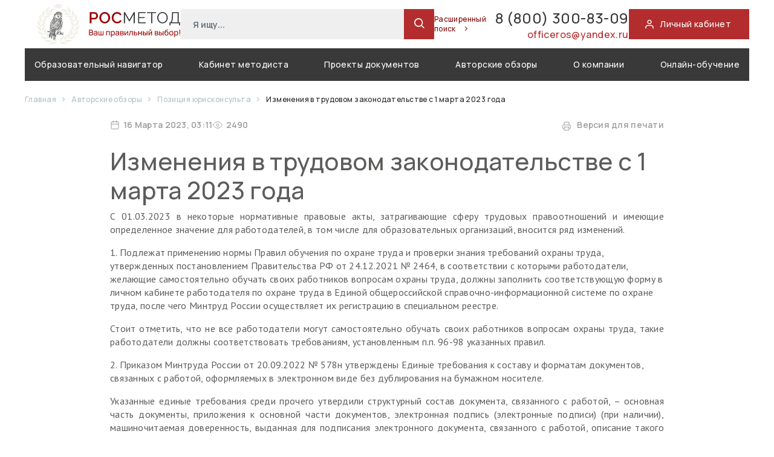

--- FILE ---
content_type: text/html; charset=utf-8
request_url: https://www.google.com/recaptcha/api2/anchor?ar=1&k=6Lf_WNQZAAAAAC4dM1OUqRN2ug5ZKsFJ4uMOzqTe&co=aHR0cHM6Ly9yb3NtZXRvZC5ydTo0NDM.&hl=en&v=TkacYOdEJbdB_JjX802TMer9&size=invisible&sa=submit&anchor-ms=40000&execute-ms=15000&cb=8suqd1m4ctnu
body_size: 45566
content:
<!DOCTYPE HTML><html dir="ltr" lang="en"><head><meta http-equiv="Content-Type" content="text/html; charset=UTF-8">
<meta http-equiv="X-UA-Compatible" content="IE=edge">
<title>reCAPTCHA</title>
<style type="text/css">
/* cyrillic-ext */
@font-face {
  font-family: 'Roboto';
  font-style: normal;
  font-weight: 400;
  src: url(//fonts.gstatic.com/s/roboto/v18/KFOmCnqEu92Fr1Mu72xKKTU1Kvnz.woff2) format('woff2');
  unicode-range: U+0460-052F, U+1C80-1C8A, U+20B4, U+2DE0-2DFF, U+A640-A69F, U+FE2E-FE2F;
}
/* cyrillic */
@font-face {
  font-family: 'Roboto';
  font-style: normal;
  font-weight: 400;
  src: url(//fonts.gstatic.com/s/roboto/v18/KFOmCnqEu92Fr1Mu5mxKKTU1Kvnz.woff2) format('woff2');
  unicode-range: U+0301, U+0400-045F, U+0490-0491, U+04B0-04B1, U+2116;
}
/* greek-ext */
@font-face {
  font-family: 'Roboto';
  font-style: normal;
  font-weight: 400;
  src: url(//fonts.gstatic.com/s/roboto/v18/KFOmCnqEu92Fr1Mu7mxKKTU1Kvnz.woff2) format('woff2');
  unicode-range: U+1F00-1FFF;
}
/* greek */
@font-face {
  font-family: 'Roboto';
  font-style: normal;
  font-weight: 400;
  src: url(//fonts.gstatic.com/s/roboto/v18/KFOmCnqEu92Fr1Mu4WxKKTU1Kvnz.woff2) format('woff2');
  unicode-range: U+0370-0377, U+037A-037F, U+0384-038A, U+038C, U+038E-03A1, U+03A3-03FF;
}
/* vietnamese */
@font-face {
  font-family: 'Roboto';
  font-style: normal;
  font-weight: 400;
  src: url(//fonts.gstatic.com/s/roboto/v18/KFOmCnqEu92Fr1Mu7WxKKTU1Kvnz.woff2) format('woff2');
  unicode-range: U+0102-0103, U+0110-0111, U+0128-0129, U+0168-0169, U+01A0-01A1, U+01AF-01B0, U+0300-0301, U+0303-0304, U+0308-0309, U+0323, U+0329, U+1EA0-1EF9, U+20AB;
}
/* latin-ext */
@font-face {
  font-family: 'Roboto';
  font-style: normal;
  font-weight: 400;
  src: url(//fonts.gstatic.com/s/roboto/v18/KFOmCnqEu92Fr1Mu7GxKKTU1Kvnz.woff2) format('woff2');
  unicode-range: U+0100-02BA, U+02BD-02C5, U+02C7-02CC, U+02CE-02D7, U+02DD-02FF, U+0304, U+0308, U+0329, U+1D00-1DBF, U+1E00-1E9F, U+1EF2-1EFF, U+2020, U+20A0-20AB, U+20AD-20C0, U+2113, U+2C60-2C7F, U+A720-A7FF;
}
/* latin */
@font-face {
  font-family: 'Roboto';
  font-style: normal;
  font-weight: 400;
  src: url(//fonts.gstatic.com/s/roboto/v18/KFOmCnqEu92Fr1Mu4mxKKTU1Kg.woff2) format('woff2');
  unicode-range: U+0000-00FF, U+0131, U+0152-0153, U+02BB-02BC, U+02C6, U+02DA, U+02DC, U+0304, U+0308, U+0329, U+2000-206F, U+20AC, U+2122, U+2191, U+2193, U+2212, U+2215, U+FEFF, U+FFFD;
}
/* cyrillic-ext */
@font-face {
  font-family: 'Roboto';
  font-style: normal;
  font-weight: 500;
  src: url(//fonts.gstatic.com/s/roboto/v18/KFOlCnqEu92Fr1MmEU9fCRc4AMP6lbBP.woff2) format('woff2');
  unicode-range: U+0460-052F, U+1C80-1C8A, U+20B4, U+2DE0-2DFF, U+A640-A69F, U+FE2E-FE2F;
}
/* cyrillic */
@font-face {
  font-family: 'Roboto';
  font-style: normal;
  font-weight: 500;
  src: url(//fonts.gstatic.com/s/roboto/v18/KFOlCnqEu92Fr1MmEU9fABc4AMP6lbBP.woff2) format('woff2');
  unicode-range: U+0301, U+0400-045F, U+0490-0491, U+04B0-04B1, U+2116;
}
/* greek-ext */
@font-face {
  font-family: 'Roboto';
  font-style: normal;
  font-weight: 500;
  src: url(//fonts.gstatic.com/s/roboto/v18/KFOlCnqEu92Fr1MmEU9fCBc4AMP6lbBP.woff2) format('woff2');
  unicode-range: U+1F00-1FFF;
}
/* greek */
@font-face {
  font-family: 'Roboto';
  font-style: normal;
  font-weight: 500;
  src: url(//fonts.gstatic.com/s/roboto/v18/KFOlCnqEu92Fr1MmEU9fBxc4AMP6lbBP.woff2) format('woff2');
  unicode-range: U+0370-0377, U+037A-037F, U+0384-038A, U+038C, U+038E-03A1, U+03A3-03FF;
}
/* vietnamese */
@font-face {
  font-family: 'Roboto';
  font-style: normal;
  font-weight: 500;
  src: url(//fonts.gstatic.com/s/roboto/v18/KFOlCnqEu92Fr1MmEU9fCxc4AMP6lbBP.woff2) format('woff2');
  unicode-range: U+0102-0103, U+0110-0111, U+0128-0129, U+0168-0169, U+01A0-01A1, U+01AF-01B0, U+0300-0301, U+0303-0304, U+0308-0309, U+0323, U+0329, U+1EA0-1EF9, U+20AB;
}
/* latin-ext */
@font-face {
  font-family: 'Roboto';
  font-style: normal;
  font-weight: 500;
  src: url(//fonts.gstatic.com/s/roboto/v18/KFOlCnqEu92Fr1MmEU9fChc4AMP6lbBP.woff2) format('woff2');
  unicode-range: U+0100-02BA, U+02BD-02C5, U+02C7-02CC, U+02CE-02D7, U+02DD-02FF, U+0304, U+0308, U+0329, U+1D00-1DBF, U+1E00-1E9F, U+1EF2-1EFF, U+2020, U+20A0-20AB, U+20AD-20C0, U+2113, U+2C60-2C7F, U+A720-A7FF;
}
/* latin */
@font-face {
  font-family: 'Roboto';
  font-style: normal;
  font-weight: 500;
  src: url(//fonts.gstatic.com/s/roboto/v18/KFOlCnqEu92Fr1MmEU9fBBc4AMP6lQ.woff2) format('woff2');
  unicode-range: U+0000-00FF, U+0131, U+0152-0153, U+02BB-02BC, U+02C6, U+02DA, U+02DC, U+0304, U+0308, U+0329, U+2000-206F, U+20AC, U+2122, U+2191, U+2193, U+2212, U+2215, U+FEFF, U+FFFD;
}
/* cyrillic-ext */
@font-face {
  font-family: 'Roboto';
  font-style: normal;
  font-weight: 900;
  src: url(//fonts.gstatic.com/s/roboto/v18/KFOlCnqEu92Fr1MmYUtfCRc4AMP6lbBP.woff2) format('woff2');
  unicode-range: U+0460-052F, U+1C80-1C8A, U+20B4, U+2DE0-2DFF, U+A640-A69F, U+FE2E-FE2F;
}
/* cyrillic */
@font-face {
  font-family: 'Roboto';
  font-style: normal;
  font-weight: 900;
  src: url(//fonts.gstatic.com/s/roboto/v18/KFOlCnqEu92Fr1MmYUtfABc4AMP6lbBP.woff2) format('woff2');
  unicode-range: U+0301, U+0400-045F, U+0490-0491, U+04B0-04B1, U+2116;
}
/* greek-ext */
@font-face {
  font-family: 'Roboto';
  font-style: normal;
  font-weight: 900;
  src: url(//fonts.gstatic.com/s/roboto/v18/KFOlCnqEu92Fr1MmYUtfCBc4AMP6lbBP.woff2) format('woff2');
  unicode-range: U+1F00-1FFF;
}
/* greek */
@font-face {
  font-family: 'Roboto';
  font-style: normal;
  font-weight: 900;
  src: url(//fonts.gstatic.com/s/roboto/v18/KFOlCnqEu92Fr1MmYUtfBxc4AMP6lbBP.woff2) format('woff2');
  unicode-range: U+0370-0377, U+037A-037F, U+0384-038A, U+038C, U+038E-03A1, U+03A3-03FF;
}
/* vietnamese */
@font-face {
  font-family: 'Roboto';
  font-style: normal;
  font-weight: 900;
  src: url(//fonts.gstatic.com/s/roboto/v18/KFOlCnqEu92Fr1MmYUtfCxc4AMP6lbBP.woff2) format('woff2');
  unicode-range: U+0102-0103, U+0110-0111, U+0128-0129, U+0168-0169, U+01A0-01A1, U+01AF-01B0, U+0300-0301, U+0303-0304, U+0308-0309, U+0323, U+0329, U+1EA0-1EF9, U+20AB;
}
/* latin-ext */
@font-face {
  font-family: 'Roboto';
  font-style: normal;
  font-weight: 900;
  src: url(//fonts.gstatic.com/s/roboto/v18/KFOlCnqEu92Fr1MmYUtfChc4AMP6lbBP.woff2) format('woff2');
  unicode-range: U+0100-02BA, U+02BD-02C5, U+02C7-02CC, U+02CE-02D7, U+02DD-02FF, U+0304, U+0308, U+0329, U+1D00-1DBF, U+1E00-1E9F, U+1EF2-1EFF, U+2020, U+20A0-20AB, U+20AD-20C0, U+2113, U+2C60-2C7F, U+A720-A7FF;
}
/* latin */
@font-face {
  font-family: 'Roboto';
  font-style: normal;
  font-weight: 900;
  src: url(//fonts.gstatic.com/s/roboto/v18/KFOlCnqEu92Fr1MmYUtfBBc4AMP6lQ.woff2) format('woff2');
  unicode-range: U+0000-00FF, U+0131, U+0152-0153, U+02BB-02BC, U+02C6, U+02DA, U+02DC, U+0304, U+0308, U+0329, U+2000-206F, U+20AC, U+2122, U+2191, U+2193, U+2212, U+2215, U+FEFF, U+FFFD;
}

</style>
<link rel="stylesheet" type="text/css" href="https://www.gstatic.com/recaptcha/releases/TkacYOdEJbdB_JjX802TMer9/styles__ltr.css">
<script nonce="veYfoOEVoOEteJPNHvvNmA" type="text/javascript">window['__recaptcha_api'] = 'https://www.google.com/recaptcha/api2/';</script>
<script type="text/javascript" src="https://www.gstatic.com/recaptcha/releases/TkacYOdEJbdB_JjX802TMer9/recaptcha__en.js" nonce="veYfoOEVoOEteJPNHvvNmA">
      
    </script></head>
<body><div id="rc-anchor-alert" class="rc-anchor-alert"></div>
<input type="hidden" id="recaptcha-token" value="[base64]">
<script type="text/javascript" nonce="veYfoOEVoOEteJPNHvvNmA">
      recaptcha.anchor.Main.init("[\x22ainput\x22,[\x22bgdata\x22,\x22\x22,\[base64]/[base64]/[base64]/[base64]/[base64]/[base64]/[base64]/[base64]/[base64]/[base64]/[base64]/[base64]/[base64]/[base64]/[base64]\\u003d\\u003d\x22,\[base64]\\u003d\x22,\x22V8Ouwp3CrFZ1a8K1wrvCjsOnT8OvbcOBfXLDg8K8wqQKw65HwqxOQ8O0w59Yw6PCvcKSL8K3L0rCjcKgwozDi8KiV8OZCcO/w7QLwpI7XFg5wrbDi8OBwpDCvCfDmMOvw7RSw5nDvlPCqAZ/LsOxwrXDmBlRM2PCpFwpFsKKCsK6CcK9B0rDtC16wrHCrcO2BFbCr1YnYMOhKMKZwr8Tan3DoANxwq/CnTpmwo/DkBwnQ8KhRMOqDmPCucO7wqbDtyzDo0k3C8O/w7fDgcO9BjbClMKeAsO1w7AuQFzDg3sKw47DsX0Aw6Z3wqV+wrHCqcK3woXCiRAwwrDDtTsHE8KVPAMcdcOhCURfwp8Qw4sSMTvDq1nClcOgw7l/[base64]/wp7Djm9Nw69FJcKTdsKOc8KUIMKqM8KfGl9sw7N5w4zDkwkYLCAQwofCpsKpOApNwq3Dq04pwqk5w7jCujPCsx/CgBjDicOXWsK7w7NcwowMw7gjC8OqwqXCgUMcYsOsWnrDg2/[base64]/Cn8KVLsOkPsKvw7h5Q2jCng3ClmR3wqx6FMKIw47DvsKhEcKnSnbDo8OOScOvNMKBFWjCm8Ovw6jCgxbDqQVswpgoasK4wroAw6HCsMOpCRDCusOawoEBBDZEw6EJdg1Aw75fdcOXwqrDscOsa0MPCg7DicKqw5nDhEzCs8OeWsKXEn/DvMKrGVDCuAJMJSVlf8KTwr/DmsK/[base64]/[base64]/w4LCpsKwAVTDtWjDmMOfEcKVBTjCscKUw7VZw4wSwpPDtlJSwo/[base64]/[base64]/wqVBQ8KQZ0ZIw4gewrHCtMOfwqVYwogYw5stUVDChMK4wr/CscOTwrgBCMOuw5zDkloawrnDk8OAwpfDsFM/IMKKwrksABNGI8Okw63DqMKqwolGZQx4w6cKw6PCpS3Cux9gT8Olw4XCqyjCu8KxX8OYSMOfwqVWwrhJDR8rw7rCuFfCmcOyCcO5w5JQw5N9F8Okwp9SwpHDvB12DTM3QkVmw4NTbcKYw7FHw4/CuMOqw5Yfw7LDqETCo8Kkwr/DpxHDuhInw5QEIl/Dr2p/w4XDg2XCuTvCgMOqwpPCkcK/LsKUwo5awrAKW0NDXENMw6dXw4PDv33DtsONwqPCksKbwqbDusK1dElcOyA0MEE9KWXDhsKpwqlVw4dZHMK4fsKMw7PCs8O/[base64]/DrcOiU8KwwoxxccK2W1Fpci/DuMK0UMKGwrrCkMOSZmrCjCLDsHDCqSRQRsOOE8KewpXDj8OvwoxbwqVAQ0tdK8OYwrUwDsOtewrCnMKGXGfDuhwpUkdOC1/[base64]/NVrDtjNdw7lFw5LCl8KQw4QbLcOLwofCr8OONX3CncO/w4AMw657w649Y8KKw51vw5NxMR/DjxLCrsORw5kNw5kew6HChcKhOcKnfx7DnsOyFcO1P0LCuMKoKCjDglV4RTbDpB3Dh3cCXcO5KsKiw6fDisKSecOlw7sewrZdVE1PwpM7w5PDpcOYJ8K/w4Ejwq8yOsKVw6HCgsOywocDEsKTw7xjwpPCu0TCq8O2w5jCvsKyw4ZOL8KFWcKQw7XDsRjCiMOuwosVGjAkfGPCnMKlemAqdMKHRDbCqMOswrDDvgIIw53CnHXClVzCqRZFMsOQwozCs3ZxwrLCgzZywrnCvH7DicKzImhnwrLCpsKJw7PDu1vCv8K/JcOjZBwrASR4bcOIwr7Cnnl2HgHDlsOww4XDtMKORcOaw6RCTmLClMKDPHJHwozCtsKmw7Uxw7svw7vCqsOBV1Elf8OqMsONw5vDpcOcV8KXwpYCJMKRwoDDlhJaecOPTMOqA8KlM8KhMxnDpMOSY2hLORkWwoxIG0JlDcK4wrdreiNrw4cVw4XCpSPDqVcJwo5kdi/ChMKywrBtE8O2wpEKwrfDrFXCnxd/PkDCh8K3G8KgBGTDqn/Dqzwzw5PCr0twdcKVwpdkYTjDs8Oewr7Du8OLw4DCqcOYVcO7VsKQfMO6dsOiwoRYcsKCby0gwp/Dh3fCssK1HcOWw5ASIMO4TcOBw41ZwrcUwqvChcKZdAPDoiXCjT1VwrLCsljDrcOac8Okw6giaMK5Wg1/w7JPYsKZDmMoR0ttwovCncKYw7/Dk2AkdcKmwoh0YkHDrx5OQsOBXMOWwppIw6Yfw7ZKwoPCqsOJIMOOecKHwqLDnV/DiEIywo7CtsKLBMKZQMO6VsOgR8OrK8KFGcORIylXZMOJOSNNLl0XwoE+LMOHw7XClMOlw5jCsBvDhxTDmsK3U8KMe2Y3wqs8G29/XsK3w64TR8Ojw4rDrMO5MFsqbcKTwrfCpF9/wpnCmDbCuiw8w4lpEy0Gw4LDtm14QHnClRRFw6/CjQjCo2cRw5A0EcOLw6nCuwDDgcKyw7UQwr7CiFlWwoQWBcKkdcKFZsOYaCjDv1hsI3JlBMKcJXUyw4/CoFLDuMKWw5zCqcK6ejAFw65sw7xyU3otw43DjiXCrcKtOU/[base64]/CwITwq/DtgkpQ1s7KzXDnVHDsjVCRRPDqsORw5JuTsKVJyNJw5JiBsOTwrdew73CvCgEXcOawp5ffMKRwrwZZ0J4w5o6w5gawp7DucKNw6PDuHN2w6U7w6rDu14uRcOlw59oQMKLYVDDoynCs2Y4S8ObSHPCmw9IQ8KPIcKdw6/CgDbDiywPwp8awrdQwrBxw4fDocK2w4TDvcK+cwLDiiE3AHVREzkqwpNAwp8ZwqlDw7NQCRvCnjzCh8KwwqE7w5ghwpTDghtDw7jCsy/DrcKsw6jChkrDqSvCoMOuIR9icMOCw4h4wqbCoMOHwpApwrNrw4syGcODwp7DncK1OlvCpcOCwrUQw6TDmTcGw67DmsKHLEAechLCqTVTS8OzbknDn8KgwqLCoi/CpcKSw6DCocK3w4w8d8OXS8KiGMKawrzCpRg1wr92wpPDtG8tDcOZcsKveGvCm1sfZcOGw7vDrcKoNQMjfnPCiBTDvSXCpUESDcOQfsOBWG/ClFrDpgTDg2LCi8O5dcODwo/[base64]/wrPCpirCqsOQHEVXWi9Uwo3Cj8K3w4vCi8KDw4kUcAcgCUQLwpXDi0vDrWTCm8Oww43ChsKGQWvCgWTCmMOTw6TDqsKOwoZ7CD7Ci0gWGj7CqsOYGGHDgGvCpMObwr/[base64]/Cs8KCZyllE8KZQ8ORw7DDkMO6wpFLwq/DomNHw4rCqMKswq8YK8OCDsKRYEfDiMOuBMKfw7wPL196Y8K1w4IbwrpWWcOBHsKcw5nDgFbDusKzUMOLTn3CssO7TcOma8Olw51vw4zClsKHVUstTcO7NBcLw6E9wpZ/AHUITcOQEC5iBcOQICDDjGPCi8K6w7Rpwq3ClcKEw4fCtsKKeHNywp5IcMKyCz3DlsKDwpV+ZjZHwr7CvgXDggMmCMOwwpN/wq1TQMKLTsOcwp7Dl28VTSUUfTDDnlDCil3Cs8Okwo/Do8K6GsKBAXxtwoTDsHl1Q8KdwrXCgAgtdhjCoj0vwpNsEsOoHzbDocKrFMKdZBNCQzUmPcOxUAXCqcOTw7gJHVBmwpzCuRUaw6XDiMOXbWYkaxANw5ZWwoTDisOLw7PCkFHDs8OOCMK7wqXCjS/DjWvDpwJAdcO6USjDjMKRb8OCwqtkwrTCmmfCrMKlwpxWw6liwrzCokN6TMK3LXI7w6p9w7MDwrvClFctKcK/w7hMwrnCgsOEwobDiiEYUm7Dn8K5w5wSw7PCgDw5BsO/B8KLw5hew7IAWATDvMOFwqvDoDAZwoHCnF8xw7TDjE49wqnDtkNbwrFONRbClWvCmMKUw4jCo8OHwpZtw4DDmsKLSVvCpsKSUsK9w4lIwrEAwp7Coh8Rw6M3wpLDqnZ8w7XDsMOqwodkRyPDrUgOw4jDkFTDknrCtMOCEMKHeMKKwp/CpcKkw5fClMKKfsKiwpnDscK3w65pw6IHVQMgf3I3WcKWYwvDpMKtUsO4w4tmKSx0w4l6DsO1BMKxP8K3woYIwp8sK8OGwrI4OsKmw7B5woxBVsO0BMOOLMKzCkRTw6TCsFDDuMOFwrzDr8KJCMKbQFtPMXEYM2l7wq5CFn/DksKrwqUFcUYMw65ofXbDtMOBwp/Co0XClMK9ZMO6eMOGwoEyRsKXdh0XNUsvTCHDhwXDksKtZcK4w6vCt8K9QgHCpsKoZAnDs8K3ICE/[base64]/[base64]/w4zCs8O3O8K3w4QFSMK/wp9yw5Udw7/DmsOYw6dtDsOlw4jDmsKHw7p8w7jChcOvw57DsVnCoz8ROx/DgUpmXzRkDcOrU8Osw7QVwrdsw7jDtkgdw68cw43CmQzCqcOPwr7Dt8OUJMORw4puw7VaCUBDNcOfw5ZDw6/[base64]/DvMK9Dw0NwrU5w4IKw4TCqC3CjTnCicOkw4rDmMK8CDZEasKowrTDhCbDnnAZI8O3Q8Ouw48pJ8OrwoHCmsKBwrjDq8KxPQ5dTDzDi0DCl8OQwojCozA9wp/[base64]/[base64]/Zm3DkiwHwoXCsyjCuUFXw7Aow7HDoFUmJcOEBMKcwqUpwogWwq4uwrXDpcKIwrTCvGDDgMOvbiPDsMOAO8OzcFHDhQgpwrMqecKDw6zCsMK0w7JDwqVrwpMxbQjDskDCjggJwovDocOzZcOFPl9twqN/wrrCgMKOwoLCvMKjw4rCocK4wq5ew6oGXSAHwoZxYsKNw77CqhVNPU8HX8O9w6vDnsOnGx7CqmHDkCRYNsK3w6jDqsKqwpnCrkEVw5fDtcOKZcKow7A8MCzDh8OWKAREwq/DlgnCogxLwp97HxBCTWzDm23Cg8KRIwXDjMK3woAOYsKZwpHDm8O/w6/CvcKFwrHCh0LCvkPCvcOIWEDCjcOvCRnDoMO5wpjCrkXDrcKKGS/CnsKRZsKQwqjDlVLDkQFXw7MwDGDCgMKYMsKgasKsBcO/S8O7woouRGvCqgXDh8KPKsKUw7jDsCHCk3IQwr/CksOOw4TCjMKgPzHCisOpw603IRXCmMK2C1JoTH7DmcKWRAoQdMOLJcKcbsOdw7HCqcOFNcOZfMOewrkBVkjDp8Owwr/CjMKYw7MxwpjCsxVlOMKdHW3CgcOxfQV5wrJPwpB4DcKxw78Nw7F4wrvCgxPDjsKcd8KUwqFvwrptw5nCqgY+w4bDt3vDicOnw79idjl/wrnDtWRQwrhTVMOnw6DDqUxiw4LDj8K/H8KyJCPCuynCskR0wod6wpk1FMOre2JowoDDjcOQwp/Dq8OtwoTDhMOxNMKvZsKzwqbCnsK3wrrDm8KXAMOgwp0zwqFmacOWw7XDssOpw4nDq8Kjw6nCvRJNwo3Ct3oQBgPCghTCiAgjwp/CjcOHYcOQwrDDicKOw4wMXlHClgLCvsKywrXCnhENw7o/csO1w6TCuMK0wpzCqcKVLcKAAMKyw7rDpMOSw6PCvQPCk2w2w7rCiS/Cow92wobDrgNWwrDDrm9RwrTCrk3DnWzDvsKyBcOFFMKhNcKGw6E1wrjDjFfCr8Ksw6EJw4MCLQgUwr9EEWx4w4k5wpQVw6gYw7TCpsODacO1wrPDgcK9BMOmAHpcIcKmGwzDq0jDlSPDh8KpOsO0D8OQwp8fwq7ChGzCucOWwp3DpMOvIGpdwqkzwo/DqsKkwrsJMmY7ecKuchLCvcOYeBbDnMKHSMKieXnDhTsLGsOIw6/[base64]/CpWXCnMKyw6HCukVCesOzw5YGFHY7fXnCmsOHd3LDvcKPwqZWw50/c3XDkjIXwqLDu8K6w6rCrMKBw4lvQmcoEFsBfQPDpcOve38jw7fCngXDn0EfwqcNwpkQwo/DpcOWwoIKw7LCv8Kfwr/DvTbDp2LDrCphw7FiIUfDpsOVwozCgsKpw4jCicOVacK8NcO0wpDCu1rCusKuwpNCwobCmWZew6PDocOhOBI+w7/CrBLDvVzCn8ODwoXDvEUvwoENw6TCv8OWNMKSN8OtfzpnCiE/UMKbwpI4w5YuZ0ISccOJaV0gPwXCpxsgT8OGewEQW8KDB07CtWzCr0U9w4pBw5TCqMOjw6tkwprDrjMfMxN6wqHDo8Oww7HCvVjDiC/DisO1wqdDw5fClQNOwq7DvCzDs8K4w77DvUEkwrA1w75jw7bDkgLDvFLDvnPDksKlEw/DkcKNwovDnlsJwq4+BMKYwpJNJ8K1VMOLw4bCncOiN3HDt8Kfw5pvw6tgw4PClQlFZWLDh8O3w53Coz16YsO3wovCkMK7ZhDDvsOtw7YIUsOww5I/[base64]/[base64]/CuMKAwrDChcKtPkTDqVzDj8KRw6bCvBMWwqnDn8KYaMKLHcOHw6/DsE9jwqHCniXDjsOSwrLCkcKsJMK8HDd2w5jCsF8LwrUHwqwVBWhKL3XCkcOmw7dXay8Iw4PCiCzCiTjDhwplKBRAGzYjwrZ0w5fCmMOawq/[base64]/wqUbwrXDv8OiHMOjwoLCrMKtwqB0w5wdE8KkBVnCqcOMY8Oxw77DgTfClcKmwqY8H8KsEhLCg8KyAkRlTsKxwrvCrF/Ds8KFQB0kwr/[base64]/[base64]/[base64]/CjcOfwrPCusOmworDlcOHw7XDvkzCmsKnw6lBw7QMw5zDvWDClGrCoQgPbcO4w6RPw4zDuRHCp0LCgzomNwbCjV/[base64]/Ty7Dt8KOaEBhcW8tU8OXVMKqKi1hUTHCqMOZDcKOM0ZLVAtWR3IawrXDpgdxC8K3wqzChAHCuyJ0w6sGwqsbPEhYw6jCnmzCiFHDhcKDw5BDw4QOJsOYw7Uywp7CscK2ZVzDmMO1acKWNsKlw43DusOPw5HCnRvDhDMHLTHCkD9WLkvCmcOww74cwpTDi8K/wr7DmyoQw6sJMhrCvG0Zw4XCuBzDk3ggwpjDikDChSXCpsKTwr8DXMOWaMK+w4zDl8OPaiIEw7TDicOeEBUuVsORRRPDjgxXw6jDmV0BUcObwqMPGm/DnSdZwojDpcKWwp8Rw6EXwp7CosOTw71CM1HDqzlgwpJCw6bChsOtdsKPw5bDkMKWGTJwwp97PMKzXUjDly4qekPCncK7CGLDksK/w7DDrGpawprCg8Ogwrxcw6XCgcOSw4XClMKPLMKSUk9DR8OowplWXFzCssOLwq/CnX/DpcO8w67CosKocm5ZOBjCqSbDhcKzQgvDm2PDkinDs8Oow7Rxw5trw53CscOpwoDCrsKcIT/DrsK3wo5pIBpqwo1iFMOTD8KnHsKFwpJwwrnDtsODw5xvCMKGwpnDh345wpXDocKPUcOrw7Bob8OZZcOLCcOZb8OVw6DDqVDDrMO+CMKycSDCnjDDtVczwoFQw5DDknfCjjTCl8K1ScOvTUvDuMOlCcK5XMOeHwLCnsO9wp7DkV0RKcKgCcOmw6rChCbDmcOdwp/ClMK/aMO5w4vCpMOKw4XDqTAqTsK0bcOEXx1UbMOxXzjDsTvDisKiUsK2QcK/wpLDl8KjBAjCtsKlwr3CkTkdw7jCvE41RcKAQiJHwqrDuw7Cu8KOw5rCpMOow44HKcKVwp/CnMO1JcOMwoNlwrbDnsKaw53CrcKTLUZmwrZxL3zCu0DDrXDDl3rCqR3Dk8KDHQYDw4vDtFfDn1wqNDzCkcOnDsO4wqLCvsOkE8OUw73DvcOyw5VOanA5SXk1Sg9swoPDk8OYwrXDoWQ0BVQXwpTCuwx6DsO4W2hxY8ObJkxtVS7Cm8K/wp0hLzLDhmbDgWHCmsOWQsOgw6dNJ8O2w4rDmzzCqjHCnn7DucKsNRg1woE3w53CiXDDt2ZYw4dXdyEvW8OJHsOMwo7DpMOHW0fCjcOrOcOOw4cTR8KSwqczw5/[base64]/DsOOccKiw4ROZ8OpDBs+HsObNMKNwp/[base64]/CjsOdAys9IRNpDWHDlV3DmsOfWSzCkMKjPMK2SMO7w6Vfw74ywq7CrUcnDMOhwrY1dMObw5rDmcO8S8OzeTTCo8K6DyLDhcOmPMO2w4jDlEzCmMOtwoPDrVzChlPDuX/[base64]/Dh23CpcOCRMK9wpRCewRcY8OpacK0TSdPXCJAdcOiF8O8dMO9w7lCLit3wonCpcOHa8OUW8OMwpDCt8Khw6rCtVXClVwfdsOScsKKEsOdJMO/[base64]/DhXgGw6TCgsONbgE+ZsKjwrTClVApw4weZcOcw7zCsMKuwqbCqW/[base64]/ClVNCwqJOwo/[base64]/wpdCY37Dvk8Zw6UxdsOIw6ZdOsKsQMO/[base64]/Cs2gJw5TDjcK/woTDjwJVwp/CocKBwoATw65Dw7zCoBoKexvCssOtZcKJw7dBwoPCnRTCoApDw4how4zCgAXDrhJXAcOGFVrDi8KwIVbDsCRie8K1w4nDj8K0AsKuEUNbw41/CcKlw4bCkcKOw7nCmMKhQjwLwpnCgCVeJsKRworCvj8uCgHCmsKSwqY6w4HDnB5AAMKqwprCiTDDrmtowrrDnsO/w7LClMOHw4FcW8OXeXoUf8OJYU9RcDNfw4jDjQNEwrVFwq9Iw5HDmSQSwp/ChDALwrJJwq1HSSzCkMKnwpV+w5tRYjofw4o6w4bDmcKfZDdMDTHDlkLCt8OSwojDrw1Rw6YWw7fCsQTDvMKqwo/CkXpQwopnw4VcL8KSwpHDl0fDuGEKTkVMwofCsSTDmiPCsx1XwozDihjCkWlsw4c5w6XCvC7CgMKyXcK1wrnDq8O6w4QUHBBnw5NWasOvwo7DvDLCocKkw6VLwp7CgMK2wpDChXxfw5LDqiJ2YMOPGQ4hwqbDjcOdw4PDrRtlb8OKBcOfw65fcMOnbW1Ewq5/[base64]/Ds8OEw5d3IHDCpDrCjcOrw5YCwr3DoMOVYyXDvMOew6EKVsKMwrDCt8OjNRwAZ3TDgSwFwpFXOMOiJ8Oxw7x0woQBw6rDuMOFE8K1w4lMwo/[base64]/[base64]/Cl8KXBcK6wr5Nw6jDtcOkAAvCg0jCr0rCmXLCksOlQsOhWsKjU3/DpsK/w6XCpMOQTMKAw43DocKjc8KsBMKwI8OxwphWVMKQQcO/w5DDicOGwrIswpUYwpIsw6c3w4rDpsK/wo3Cs8K0SAEUGgQRM0BEw5gOw5nDtMKww4XColzDsMO4cAZmwqNTI1o+w7RRURbDjgvCrGUYwpVmw5ICwqApw6cJwoXCjDk8c8Kuw57DqSM8wrLCkTHDu8KrU8KCwo7DgsKzwqPDusOVw4/Dm0vCjV50wq3DhFVUTsO/woV9wqDCmyTCgMOwc8KIwqPDpcOCAsKKw5VmUwfCmsOHDVZOHEBlDXlAGXLDqcOsV10Gw6V/wpMKAxdjwpLDncOESUJlZ8KIQ2ptfSMhI8O+PMO0A8KNGMKZwpAHw7Jjwp4/woJsw5xiY0szNT1Sw6QaWj7DqMKUw41IwpjCp2zDmyHDmsKCw43CqCrCjsOOW8KYw6wHwoPCmGEYIAh7GcKYLB4vO8O2IcOqTSzChS/DgcKPfjJ8woscw51Vwr3Do8OqZ2UJa8Krw7LClxrDvD3Cm8KvwoLClVZ7cTEgwp0iworDu2rDtkbCoyRLwrDCuWjDmlTDlyfCtMOLw7UJw5kEEzXDisKEwrY5w418IMKLw4XCusOJwpzCiTsEw4fClcK/KMOawpzDucOhw5tDw7jCmMK0w5c8wqrChMO5w79Qw4PCtG0zwpzClMKTwrRgw5wKw5YdLMOpWRfDkW3CsMKqwoccwq/DgcOcfnjCl8K7wpzCk0tbFcKFw7VywqvDt8KWZ8OsEQHCvD3Cui3DkGE+EMKLfTrCl8KQwpdwwrAzQsK7wqDCixnDs8ORKmrCl14SDMKlWcKQIUTCr0HCtHLDpEhpWsK1wpPDqm1eHD9KajhIZEdQwpVFMgTDkWjDlsO9wq7CgmYSMG/DoyN/[base64]/w59ZwobDmMKlwp/DrzhwSsOAw57CkcKJwo9HJVbDn8KywrQHD8O/[base64]/[base64]/Cr8K2wpVfw4nCo8OVe8OpwrN8wr1OwrTDumLDmsOUE3nDjcOLw67DjMOCRcKjw6xmwqwgZEQhbTR5AT/DiHd8wq0Fw6nDicK+w4vDhsONFsODw6kka8K5TcKYw4bCqGoVZkTCo2DDvHvDksKgworDj8OYwopxw6ZXYgDDiATDpWXCtADCrMOyw4dwT8KFwq9bOsK/FMO0WcOvw6XCl8Ojw6RJwoMUw6jDozpsw69lwrHCkAhicMKwV8OHw6TCjsOmVC1kwqHDuCcQSSlCYDTDrcKpC8O4XAFtacO5UcOcwovDl8OLwpDDhcKuaHPCpcOBX8Oqw67DqMOgexjCq0cow4/DvsKHWiLCqcOrwp3Dg3bDhcK9b8O2dsKrZ8Kgw5vDnMO/DsO8w5d3w7YfeMOlw7RCw681P1dswrBOw4vDicOOwrlewqrClsOiw7x0w5/DoXPDrMOQwpHDrGEcY8KOw73DjQRIw4RmdcO2w6ZSK8KgFQtww7UcbMOGHg4Pw5cWw6Z1wqN0RQdySTLDpsOVXiLCizYiw6HDksKcw6HDs2DDk2nCm8KZw4wkw5nDmkpUDMOHw5MLw5rCmTTDqQDDlMOGwrfCnzPCssOFwp3Dv03Dk8O4wr3CvsKHwr/DqAI8dsOsw6g8wr/CksOEUknChsOtUiPDlRnDhkNxwpbCs0PDulLDm8ONCEPCmMOEw5RQdMOPHxwPYijDtF5rw79VOUTDm0LDtsK1w5Mxwrcdw6dJT8KAwoRJY8O8wrguXxAiw5fCjMOMJcOLYxk4woxJQcKxwrhnYiZqw5jCm8Khw6IZElfDgMOYRMOGwp/[base64]/[base64]/Dn8KXFB81wrdjw5rDssKcdjxrd8KUG0RlwqFNwrfDol0uAMKhw4gtCVZ3F3FfHEUNw6ogPMOiP8OpWjTCmcOPRWnDtkHCv8KsSMOJbVdSZ8O/wrQeccKWZALDn8OoZsKEw5NbwqYeAT3DnsO4TcKhU2/DpMKRw6sywpAvw43CjsK8w5F0YWsObsKRw6wxZMO9wrsHwqREw4lGZ8KkBlvCqcOdIMK9bMO9IT/CvMOjwoPCjMOoYlVmw7rDmiELKAfChEvDjHAYw6TDnxHClQQAYX/[base64]/[base64]/DgFcow4kHDnzClcOZTCtiQGHDrsOsbgrCmR/DvyYnRzJxw7zDsH/[base64]/DiV7DsFXDhmJ2QcOibMKcwqtPw5LCgyDDpsO/[base64]/ChsOTO8Obwq/[base64]/Dryo6wro0w4DDvsOKWxJdwpPCn1VBw5nCtcOGP8Ouc8KjeDV0w6zDpzPCkkXCkiJ1RcKew71KXw1EwoRORgTCoxM4X8Kjwo7Cqz5Hw4nCgDnCjcObwpjDiznDm8KHCMKNwrHClxvDjcOYwrzCsEzCsw8OwpMjwrsSJRHCn8Olw6LDoMO1SsKBPC/[base64]/[base64]/[base64]/fgJSCsOecRdDwp5iHsKWw4/DucKqw6Maw67DpTd3w5FywpxKKTIgI8O+JmPDo2jCssOTw4dLw7Few4tSeCglRcKzP17CrsKNX8KqBRxIHi7ClGoFwqbCi24AWsKhw7A4wo1Jw5pvwr5mKRtqOcOUF8O/w6ggw7xdw5HDjcK/VMK5w5JDJjgPSMKfwo9WJCkcSzA5wrrDh8OyDcKYZcOHNhzCrjnDv8OuLcKMO2khw7XDkMOaQMO9wrwZIsKAP0zCmMOcw4HCoT7CuTp1wqXCkcOMw5cZYntEGMK8Bi/CvzHChXc0wrPDkcK0w73CoA3DkyUCLkBXG8Kqw6oHQ8Oaw4ldwrhfHcKRwpbDlMOfw6U0w5PCuSlLTD/[base64]/CusO/wqM/FDfCuMOHw7TDkWEMF8K2w43Dog5wwporAWwIw5kBeGnDgVgsw7QIc2R+woHCvgQ9wqxdKsKwcRLDuH3CncOVw7DDlsKdVcKCwpY+w6LDp8KVwrZhKMOywqLCpMK2FcK2JwbDkMOKXzzDl05RAMKMwpnCg8O/SMKLYMK5wp7CnkrDgBXDtCnDvQHCmMO7HzoIw41nw6/Du8OhGH/[base64]/CuU4rwprCv8KMVcOMdMO1w4LCjV8lVivDuydYwrtwTBjCkRYjwo3Co8KKWUgQwqhUwrJOwoUXwq4wNMKMd8OLwqNZwp4MR2PDv3wgOMO4wqvCsRJvwpkqwoTDv8O/AsO7HsO0AWdSwpogwpXCusOvcMKSCWVsLcO4HCLDqV7DtmXCtsKYbcOYw7MSP8OOw7PCrEUfwr7Cp8O7bsKDwqbCuw/Dk0FYwrh4w4cPwrl/wo0nw5dIZMKMW8Krw7HDqcOMMMKLFmLDtistT8O2wp/Dm8OXw4VBcMOqDsOEwpTDhsOCVGhBwoHClFbDgcKDG8OoworCvynCvy5XYMOgHTlKM8OCw4xDw5EywrfCnsOUHTl/w5bCpijDm8K9aGZdw7rCvmDDl8OlwqTCsXLCsQd5JlfDhyYQLsKrwq3Cry3DscOqMg3CmDp9HGRfWMKgb3/CmMOBwpIswqgDw7p2BMKZw6bDocOUw73CqVnCmmBiJMKQZsOcCGzCisOXOHsCQsOIcFN5DCjDtcO7wovDjU/DuMKHw4I7w4dcwpwEwo0dZAbCisOTHcK0DcK+JsO/XMK7wpMtw4gYUyMFH1QwwofDlAXDjD5GwrjCrMOqTygHPTvDpsKUBS0gP8Kicw3CqcKEAikNwrtLw63CnsOCf3LChCjDicKfwqvCjMKDMhfCnQrCsW/Cg8OiGV3DjzgAIAvCsGwRw4fDlcK1XAjDgB0mw5rCl8Kdw6zCjMKzaX1OYwIWG8Kiwpx8N8O/DGR/w7p8wprDlivDmsO8wqocRTgawpkmwpIYwrLDqzfDrMOhw6olw6oNw6LDvDFtYULChhXDpm0mPxMPDMKbwrhmE8KJw7zCk8OuHcOGwpzDlsO8TDMPQxTDisOqw40caQPDn1oJIS4kC8OVAg7CpsKAw5MEYxdEaw/DjsKFLMKYHsOJwrTDgMO4DGjDnmvCmD0Iw7HDhsO+LHzCswo6YyDDvzs2w7UOAcO/LBXDmjPDm8OJcUo2DVrCuhogw5IZdn8wwpR9wp09aFLDu8Oow67DilwONsKrF8O/FcO0EWdNJMKlPcOTwo4cw5rChwVmDkvDgh4wBMKeAUYiESA/[base64]/DpUvCg8K9w4bDkBrDo0pEw58awoQDA8O2wp7DmngywqrDhHTDhcOdDcOgw7IpM8K3Wg0yIcKIw59PwrDDqgDDnsOzw73DjsK8wqoHw5/Cv1bDrMOkPMKrw4nDkMOVwpnCrU3CpVx8U3LCtykLw5Q9w5fCnh7Dl8KUw4XDumcpD8Kjwo/[base64]/DsGUyI8OmGMK9wrXDuyPDsMOYZz3DpQjCp0I+XMKSwoXCmg3CohXCiFzDmk/DkELCrhtoXyDCisKnD8Odw5rChMOGZzABw6zDusKUwrEXdhwLLsKuwr9kJcOVwqRow63CoMK/QksVwrTDpTwQw7rChFQLwr1UwrkGdi7CicOfw53DtsKQUzTDuWjCv8KpZsO5wpA6Bl/DsVbCvlMdbcKmw7IwZ8OWMxjCggHDqBFVwqkRdD3Cl8KfwrYfw7jDgE/[base64]/DgMOIwoDCqSjDncKrw4rCqsOvw4R/acOPFsKPccO3AcKewpY9M8OJW1xPw5zCmTwbw7xpw6bDvw3DisO3fcOVPTrDqcKhw6PDixVewo84Lz4mw40Bb8KPPMOFwoA2Lxp1wrNtETvCjldKfsOAazA1XcK/w47Cjil7YcOncsKsSsK1IAbCtGbDkcOHw5/[base64]/QXnDpcO4R8OXwox3w6ZSwoBmw7VKwrF0w5nCpQ/Dj0cgR8KTHTsWPsOuNMOhFCzCvxsnFUBFExUzA8KQwpJxw5IHwq/Dk8O+IcO6NcOxw4HCj8OUc1fCkcKww6TDj18rwoF0w4TCkMK+NMKdI8OaNhBnwphgW8OLO10gwprDjjLDtVpnwpskEBDDjcK/GVVkHjPDnsOJwpUPK8KJwpXCpMOWw5nDgTNfQG7DicKFw6HDr0YtwqXDmMOFwqJ4wqvDqMK3wprCh8KST20Vwp7CmwLCpXYGwrbDmsKCwog3HMKaw4hQBsKtwqMYAMKgwr/CsMKJZcO6HsKMw5bCgkDDqcKsw7UqOMOsOsKuIcOzw7nCu8OjLsOsbgDDvhEKw4Vyw6/[base64]/DvHc+wpnDi8OFZsOkw5PCmXzDssOMw77Dt8OEIMO0wqDCpRtXw7JvI8Krw7rDlHd0Q3TDhx5vw4fCgMK8d8OKw6/DgMKMPMK8w7ttcMOFbsKgGcOsSWc+wo90wqg+wopKwp/Dh2pQw6h+TnjCp289wprDusOFFgEXV1lrVDzClcKjwpbDlggsw69gEhRAD397wpYkVEN2EkMMAWDCijZww7DDqDHCv8Kuw5LCoXRUIU4dwpHDhn3Cl8Ouw45fw7Bpw6fDjcKswr8ESyTCu8Ohwo8DwrhowqbClcK6w4HDiklnXyFawqhbEGk0Wi/DrcOuwrVqeGJHZA0HwprCjVLDh3/[base64]/[base64]/Cp8OnAljCncOKw43Co3nCiMOJw4PDtxlswp/CjcO0MERAwrxrwrgyWArCoXlVAsKGwrBywqLCpiVOwo1fJ8OATsKlwovCrsKfwrzDp2ohwqJJwqbCgMOswq/DhW7Dm8OtTMKrwqPCuhpoI2seGxTDjcKNwqVrw4x4woo+FMKhG8K3wq7DhCbCkkIpw5dMCU/DhMKNwrZ8WR9/BsKLwpYPasOXURJSw78EwqZJBDzCn8OQw4HCtMOGaz8HwqPDqcKxw4/CvFfDkTfDuC7CocKQw4Z0w4Nnw5/DhTzDnTkPwpF0YHXDvcKkYjvDvcKqOizCssOKS8KjWQrDksKxw77CgAgEI8Oiw6rCsgI0w5EBwqfDkxQ4w4czQyh2a8K6wqVcw58yw7g0C1JKw6Ayw4ZZSmABAMOpw6TDuE1Bw4lLRBURZHrDo8Kqw44OZsOYDMOyL8OZBcK7wpHCkhIHwonChMORFsK/w7dRJMO8UV58MVduwopQwr5GEMO4NBzDlzoTJsOPwqHDkcOJw4AaHAjDv8OSSmpvJcKkw6vCoMK4wpnDmMOOwoTCosOvw4XCnA10RcKuw4oGa35Ww6rDkj7CvsOAw5/DrcO2Q8OnwpjCssKbwqfCsw54wqEPcMONwodBwrVlw7rDr8OnGGXCs1PDmQhWwp8uEcOow47DgsOkfcOnw4jCm8Kfw6gTGyvDi8KnwrTCt8OTQ23DqEZRw5bDmy8Ew7PCqnbCnn97fkZTBMOIIntYX1DDiT/CsMO0woTCiMODT23Cu03DujljUCbCpsKMw6ofw7MAwr5pwoJfQiHCtlnDvsOeQ8OTBcK5cx1+woDCkXYOw7PCnHTCosOhSMOmex/Ct8Oxwq/DtsKuw4cSwovCrsOtwr7Cqlxnwqp6GUnDicKKw4LCu8ODVxEWZCo2wrx6RcKjwpEffMOLwr7Dh8OEwpDDvsKbw4VDw7jDksOuw4RMw6h8w4rCiFMKCMKrPlZIwoc\\u003d\x22],null,[\x22conf\x22,null,\x226Lf_WNQZAAAAAC4dM1OUqRN2ug5ZKsFJ4uMOzqTe\x22,1,null,null,null,1,[21,125,63,73,95,87,41,43,42,83,102,105,109,121],[7668936,259],0,null,null,null,null,0,null,0,null,700,1,null,0,\[base64]/tzcYADoGZWF6dTZkEg4Iiv2INxgAOgVNZklJNBoZCAMSFR0U8JfjNw7/vqUGGcSdCRmc4owCGQ\\u003d\\u003d\x22,0,0,null,null,1,null,0,0],\x22https://rosmetod.ru:443\x22,null,[3,1,1],null,null,null,1,3600,[\x22https://www.google.com/intl/en/policies/privacy/\x22,\x22https://www.google.com/intl/en/policies/terms/\x22],\x222+q7xNt9vJSXBknkNqfn/b5/vDPIKdddPK365E1k7ts\\u003d\x22,1,0,null,1,1764991974492,0,0,[70,208,87,236],null,[44,26,188,167],\x22RC-mF-C0ErFxY1Fzg\x22,null,null,null,null,null,\x220dAFcWeA6btc3xgjCe_b-BNYybeevm1RKp5S8XHmQMBZrIRN45YT9PyhmBKmtII6qyQG3Tyf8uIeAgIDGzhNkpwXphagqIpcAyew\x22,1765074774552]");
    </script></body></html>

--- FILE ---
content_type: text/css
request_url: https://rosmetod.ru/css/page/author.css?690cc8b091d75
body_size: 123
content:
.page-full-preview {
  background: #FFFFFF;
  border: 1px solid #DEDEDE;
  box-sizing: border-box;
  padding: 17px 20px;
}


--- FILE ---
content_type: application/javascript
request_url: https://rosmetod.ru/js/common.js?690cc8b091d75
body_size: 4952
content:

$('header ul.navbar-nav li.dropdown').hover(function() {
    $(this).find('.dropdown-menu').stop(true, true).fadeIn(300);
}, function() {
    $(this).find('.dropdown-menu').stop(true, true).fadeOut(500);
});

jQuery.fn.csloader = function(opts) {

    if(opts == 'on') {
        $(this).prepend('<div class="csloader d-inline-block"></div>');
        $(this).css('opacity','0.8');
    }
    else if(opts == 'off'){
        $(this).find('.csloader').remove();
        $(this).css('opacity',1);
    }
    else if(opts == 'loading') {
        return $(this).find('.csloader').length ? true : false;
    }

};

var lazyLoadInstance = new LazyLoad({
    elements_selector: '.lazy',
    threshold: 300
})

$('.btabs .active').click(function(e){
    e.preventDefault();
});

$('.link-click').click(function(){
    let url = $(this).find('a').attr('href');
    if(url && url != '')
        location.href = url;

    return false;
});

$(document).on('click','[data-modal]',function () {

    var data = {};
    data.template = $(this).data('modal');
    data.header = $(this).data('header');
    data.id = $(this).data('id');
    data.table = $(this).data('table');
    data.list = $(this).data('list');
    data.long = $(this).data('long');
    data.size = $(this).data('size');


    ajax({
        action: 'modal',
        data: data,
        success: function (msg) {
            $('body').append(msg.html);

            let $modal = $('[data-modal-hash="' + msg.hash + '"]');
            $modal.modal('show');

            $modal.on('hidden.bs.modal', function () {
                $modal.remove();
            });
        }
    });

    return false;

});

$(document).on('click','[data-like]',function(){
    let btn = $(this);

    ajax({
        action: 'like',
        data: {
            type: btn.data('like'),
            id: btn.data('id')
        },
        success: function (msg) {

            if(msg.success) {
                let icon = '<svg width="24" height="24" viewBox="0 0 24 24" fill="none" xmlns="http://www.w3.org/2000/svg">\n' +
                    '<path d="M12 2L15.09 8.26L22 9.27L17 14.14L18.18 21.02L12 17.77L5.82 21.02L7 14.14L2 9.27L8.91 8.26L12 2Z" stroke="#B32D2E" stroke-width="1.5" stroke-linecap="round" stroke-linejoin="round"></path>\n' +
                    '</svg>';
                if(msg.like == 0) {
                    btn.html(icon + ' Добавить в избранное');
                }
                else {
                    btn.html(icon + ' Удалить из избранного');
                }
            }
        }
    });

    return false;
});


$(function () {
    $('[data-toggle="tooltip"]').tooltip();

    $('.footer__top-link').click(function(){
        $('body, html').animate({scrollTop: 0}, 800);
        return false;
    });

    $('.ui-tabs [data-tab-group]').click(function () {
        let group = $(this).data('tab-group');
        let ind = $(this).attr('href');

        $('.ui-tabs [data-tab-group="' + group + '"],.ui-tabs-content-block[data-tab-group="' + group + '"]').removeClass('active');

        $(this).addClass('active');
        $(ind).addClass('active');

        return false;
    });
});

$('#privacy-window').on('hidden.bs.modal',function (e) {
    if($('.modal.show').length > 0) {
        $('body').addClass('modal-open');
        $('body').css('padding-right','16px');
    }
});

$('.note-close').click(function () {
    $(this).closest('.system-notification').slideUp();
    setCookie('closeDaysNote','1',40);
});


function prolongationFormSubmit(token) {

    let form = $('#prolongation-form');
    let data = gdf(form);
    data.token = token;

    form.find('.is-invalid').removeClass('is-invalid');
    let error_block = form.find('.form-errors');
    error_block.slideUp();

    let btn = form.find('button');
    if(btn.csloader('loading')) return false;
    btn.csloader('on');

    ajax({
        action: 'prolongation',
        data: data,
        success: function(msg) {

            if(msg.error) {
                if(msg.fields){
                    for(let field of msg.fields) {
                        form.find('[name="' + field + '"]').addClass('is-invalid');
                    }
                }
                error_block.html(msg.error);
                error_block.slideDown();
            }
            else {
                form.find('.form-success div').html(msg.success);
                form.find('.form-success').fadeIn();

                $('html,body').animate({
                    scrollTop: $('.form-success').offset().top
                }, 600);
            }

            btn.csloader('off');
        }
    });

    return false;

}

new isvek.Bvi();

$(document).on('click','.no-link',function () {
    return false;
});

$(document).on('click','#act-know',function(){

    $('.modal').modal('hide');
    setCookie('act-know','1');

    location.href = $(this).data('href');

    return false;
});

--- FILE ---
content_type: image/svg+xml
request_url: https://rosmetod.ru/img/logo.svg
body_size: 115159
content:
<svg width="150" height="43" viewBox="0 0 150 43" fill="none" xmlns="http://www.w3.org/2000/svg">
<g opacity="0.2">
<path fill-rule="evenodd" clip-rule="evenodd" d="M22.9121 40.2406L23.4947 39.2097C23.4947 39.2097 23.7857 36.8659 25.5333 35.6942C27.2808 34.5224 28.1064 33.585 28.1064 33.4442C28.1064 33.304 28.8736 35.8319 26.0189 38.1783C25.2586 38.8035 23.8344 39.2097 23.8344 39.2097L23.5188 39.5378L23.4462 39.9359L28.0333 38.9985L28.3733 38.2488C28.3733 38.2488 27.9122 36.3035 28.8341 34.9445C29.7568 33.585 30.7761 32.3432 30.8732 32.0619C30.9704 31.7807 31.1158 31.4052 31.1158 31.4052C31.1158 31.4052 32.0138 32.8178 31.0915 35.4601C30.3394 37.616 28.7209 37.5226 28.4218 38.6002C28.3502 38.8586 31.5284 37.3113 32.0625 36.702C32.5965 36.0927 32.6207 35.835 32.6207 35.835C32.6207 35.835 31.7471 33.843 32.184 32.6945C32.6207 31.546 33.3247 29.4134 33.3247 29.3196C33.3247 29.2259 33.3247 28.687 33.3247 28.687C33.3247 28.687 34.7324 30.8431 34.4655 32.8351C34.1985 34.8271 32.9118 35.835 32.8389 36.2098C32.7665 36.5849 35.9947 33.6554 36.1644 32.624C36.1644 32.624 36.2626 32.3413 36.1198 32.17C35.6838 31.6466 34.6171 30.6031 34.708 29.226C34.8296 27.3981 35.0478 26.0857 34.708 25.523C34.3681 24.9609 36.5136 26.7169 36.9655 29.1089C37.2324 30.5227 36.4313 32.0619 36.4313 32.0619L36.4555 32.5537C36.4555 32.5537 38.7615 29.5542 38.5429 28.4994C38.5429 28.4994 36.3585 27.0233 35.9701 24.9137C35.6477 23.1617 35.5334 22.8516 35.4117 22.6642C35.2906 22.4766 35.0963 22.1017 35.0963 22.1017C35.0963 22.1017 37.8025 23.2397 38.6885 25.9686C38.8179 26.3673 38.6885 27.8668 38.6885 27.8668L38.8098 28.4994C38.8098 28.4994 40.1206 25.3824 40.0234 24.0232C40.0238 24.0232 37.8877 23.3671 36.8926 22.3124C35.8973 21.2577 35.1209 19.3831 34.8537 19.1253C34.5868 18.8676 34.3681 18.6329 34.3681 18.6329C34.3681 18.6329 36.8926 18.8676 38.3487 20.5549C39.8051 22.2421 39.611 23.3671 39.7569 23.6248C39.7913 23.6863 40.0477 23.8123 40.0477 23.8123C40.1549 22.7821 39.9854 19.6899 39.3198 19.1722C39.3198 19.1722 37.1352 19.0313 36.2372 18.4224C35.3389 17.8127 33.6399 16.1492 33.373 15.9614C33.1059 15.774 32.718 15.61 32.718 15.61C32.718 15.61 34.4911 14.9047 37.3776 16.477C38.3246 16.9925 38.8585 18.3049 39.0526 18.5629C39.2469 18.8208 39.8051 19.2892 39.8051 19.2892C39.8051 19.2892 38.6398 15.1647 37.9847 14.8832C37.3295 14.6024 35.7516 15.1882 34.7324 14.8832C33.713 14.5786 31.213 13.29 30.9458 13.1726C30.6791 13.0555 30.2666 13.0555 30.2666 13.0555C30.2666 13.0555 32.6937 11.9543 34.7324 12.6101C36.7711 13.2665 36.674 13.9696 37.3537 14.3677C38.0334 14.7663 38.1544 14.696 38.1544 14.696C38.1544 14.696 35.5091 10.9697 35.2422 10.9697C35.1621 10.9697 34.881 10.9858 34.5868 11.087C33.8979 11.3235 32.6992 11.8625 32.0866 11.8134C31.213 11.7432 28.2031 11.2743 27.8392 11.2743C27.4751 11.2743 27.111 11.2978 27.111 11.2978C27.111 11.2978 28.9315 9.68964 31.4555 9.65732C33.2761 9.63382 34.0527 10.5716 34.7809 10.5716C34.9994 10.5716 35.2176 10.5946 35.2176 10.5946C35.2176 10.5946 32.5478 9.00102 32.3535 9.00102C32.1596 9.00102 29.7193 9.81837 27.0869 7.68878C25.2908 6.23581 23.6401 6.37641 23.6401 6.37641C23.6401 6.37641 27.6696 5.04298 29.9994 6.14197C32.1355 7.14963 32.2809 8.62591 32.2809 8.62591C32.2809 8.62591 35.3878 10.3369 35.3632 10.4542C35.3389 10.5716 35.2422 9.98554 35.2422 9.98554C35.2422 9.98554 32.3781 7.94654 31.9412 6.02488C31.5042 4.10316 31.2858 3.42334 31.2858 3.42334C31.2858 3.42315 34.5169 4.65243 35.2663 7.50116C35.6547 8.9777 35.2663 9.6105 35.2663 9.70409C35.2663 9.79811 36.1883 12.1179 37.8634 13.7822C38.1071 14.0244 38.3974 14.7193 38.3974 14.7193C38.3974 14.7193 38.4944 14.0632 38.3729 13.9226C38.2518 13.7822 36.5285 11.7432 36.5042 9.63382C36.48 7.52448 36.5526 6.63392 36.5526 6.63392C36.5526 6.63392 39.0261 8.41235 39.1257 11.532C39.1739 13.0555 38.5429 13.6881 38.5429 13.8052C38.5429 13.9226 38.4944 15.1647 38.5915 15.2584C38.6885 15.3521 39.9992 18.4923 39.9992 19.219C39.9992 19.9454 40.0721 19.7814 40.0721 19.7814C40.0721 19.7814 40.4118 18.8676 40.2662 18.6329C40.1205 18.3988 39.3926 16.5472 39.538 15.1882C39.6405 14.2298 40.3634 11.4149 40.6303 11.1104C40.8974 10.8058 42.3536 14.3209 41.7469 16.2896C41.14 18.2581 40.5089 18.3988 40.5089 18.3988C40.5089 18.3988 40.3634 19.9221 40.1205 20.3209C39.8779 20.7188 40.4603 23.8593 40.3148 24.0937C40.1692 24.3281 40.1932 24.6325 40.1932 24.6325C40.1932 24.6325 40.8729 23.8358 40.7516 23.5312C40.6303 23.2267 40.5333 20.9767 41.1885 19.6879C41.6773 18.7263 43.2761 16.5003 43.2761 16.5003C43.2761 16.5003 44.1254 19.3823 42.928 21.5862C42.0623 23.1796 41.1154 23.4298 41.1154 23.4298C41.1154 23.4298 40.5156 24.5974 40.1449 25.0234C39.9749 25.2186 39.5301 28.2107 39.1094 28.6795C38.6885 29.1482 39.6274 28.4606 39.6274 28.4606C39.6274 28.4606 40.4039 25.4607 41.3102 24.7421C42.2161 24.0236 43.8663 22.4922 44.2225 22.3984C44.5785 22.3048 43.7128 25.7108 42.6692 26.8667C41.7195 27.919 40.1451 28.5542 39.8214 28.5542C39.4976 28.5542 38.7534 29.3357 38.7534 29.3357C38.7534 29.3357 37.0383 32.5541 36.6498 32.7102C36.2614 32.8663 36.5526 33.1166 36.6498 33.1166C36.747 33.1166 37.2324 32.9289 37.2324 32.9289C37.2324 32.9289 38.3003 30.8664 39.5946 30.0854C40.8201 29.346 43.3162 28.2732 43.3162 28.2732C43.3162 28.2732 42.8146 30.8897 40.6625 32.0852C38.7767 33.1328 37.4265 33.0228 37.4265 33.0228C37.4267 33.0228 36.52 33.3352 36.391 33.304C36.2614 33.2724 33.8336 36.3323 33.1223 36.3664C32.9604 36.3737 32.8637 36.5849 32.8637 36.5849L33.5109 36.5537C33.5109 36.5537 35.9701 34.3976 37.0383 34.3038C38.1062 34.2102 40.8893 33.7726 40.8893 33.7726C40.8893 33.7726 38.5267 36.741 36.3585 36.9286C34.1904 37.116 33.8345 36.6787 33.8345 36.6787L32.5075 36.8037C32.5075 36.8037 29.3925 38.9753 28.4218 38.9753L29.0126 39.1159C29.0126 39.1159 31.0513 37.8971 32.6369 37.8348C34.2227 37.7723 36.6498 38.3971 36.8115 38.3035C36.9733 38.2099 34.6399 40.432 31.4071 40.1157C30.0479 39.9829 29.0771 39.3344 29.0771 39.3344L28.0412 39.2099L23.7695 40.0846L23.9961 40.2406C23.9961 40.2406 26.0362 39.7341 27.0141 39.8423C28.4948 40.0064 30.954 41.2722 31.6339 41.6155C32.3131 41.9594 27.5885 42.6157 25.9701 41.8657C24.3523 41.1155 24.1906 40.491 24.1906 40.491L23.4137 40.2406L22.9928 40.4285L22.9121 40.2406Z" fill="#F1EFE7"/>
<path fill-rule="evenodd" clip-rule="evenodd" d="M21.3916 40.2414L20.8089 39.2105C20.8089 39.2105 20.5178 36.8667 18.7701 35.6949C17.0225 34.5231 16.1976 33.5858 16.1976 33.4449C16.1976 33.3047 15.4299 35.8326 18.2848 38.179C19.0452 38.8042 20.4689 39.2105 20.4689 39.2105L20.7848 39.5385L20.8575 39.9367L16.2702 38.9993L15.9305 38.2496C15.9305 38.2496 16.3917 36.3042 15.4694 34.9452C14.5471 33.5858 13.5274 32.3439 13.4305 32.0627C13.3335 31.7814 13.1879 31.4059 13.1879 31.4059C13.1879 31.4059 12.2902 32.8186 13.2118 35.4608C13.9645 37.6168 15.5826 37.5234 15.8822 38.6009C15.9537 38.8593 12.7749 37.3121 12.2411 36.7028C11.7072 36.0935 11.6831 35.8357 11.6831 35.8357C11.6831 35.8357 12.5567 33.8437 12.12 32.6953C11.6831 31.5468 10.979 29.4141 10.979 29.3203C10.979 29.2267 10.979 28.6877 10.979 28.6877C10.979 28.6877 9.57152 30.8439 9.83823 32.8359C10.1054 34.8279 11.3916 35.8357 11.4646 36.2106C11.5372 36.5857 8.30929 33.6561 8.13953 32.6248C8.13953 32.6248 8.04108 32.342 8.18349 32.1707C8.61977 31.6474 9.68683 30.6039 9.59568 29.2267C9.47418 27.3989 9.25572 26.0864 9.59568 25.5237C9.93519 24.9617 7.78996 26.7176 7.33851 29.1096C7.07116 30.5234 7.87238 32.0627 7.87238 32.0627L7.84803 32.5544C7.84803 32.5544 5.54241 29.555 5.76087 28.5001C5.76087 28.5001 7.94499 27.024 8.33364 24.9144C8.65611 23.1624 8.7703 22.8524 8.89205 22.6649C9.01311 22.4773 9.20703 22.1024 9.20703 22.1024C9.20703 22.1024 6.50121 23.2404 5.61502 25.9693C5.48578 26.3681 5.61502 27.8675 5.61502 27.8675L5.49371 28.5001C5.49371 28.5001 4.18316 25.3831 4.28037 24.0239C4.28037 24.0239 6.41599 23.3678 7.41112 22.3131C8.40644 21.2585 9.18311 19.3838 9.45002 19.1261C9.71698 18.8684 9.93519 18.6337 9.93519 18.6337C9.93519 18.6337 7.41112 18.8684 5.95497 20.5556C4.49839 22.2429 4.69269 23.3678 4.54709 23.6256C4.5125 23.687 4.25577 23.813 4.25577 23.813C4.14883 22.7828 4.31815 19.6907 4.984 19.1729C4.984 19.1729 7.16856 19.032 8.06667 18.4232C8.96441 17.8134 10.6634 16.1499 10.9305 15.9621C11.1975 15.7747 11.5859 15.6108 11.5859 15.6108C11.5859 15.6108 9.81263 14.9054 6.92576 16.4778C5.97889 16.9932 5.4452 18.3056 5.25091 18.5636C5.0568 18.8215 4.49839 19.29 4.49839 19.29C4.49839 19.29 5.66366 15.1654 6.31927 14.8839C6.9742 14.6031 8.55185 15.1889 9.57151 14.8839C10.5908 14.5794 13.0905 13.2907 13.3577 13.1733C13.6248 13.0562 14.0374 13.0562 14.0374 13.0562C14.0374 13.0562 11.6102 11.955 9.57151 12.6109C7.53261 13.2672 7.62976 13.9703 6.94986 14.3684C6.27039 14.767 6.14908 14.6967 6.14908 14.6967C6.14908 14.6967 8.79465 10.9704 9.06137 10.9704C9.14122 10.9704 9.42267 10.9865 9.71699 11.0878C10.4054 11.3243 11.6047 11.8632 12.2167 11.8142C13.0905 11.7439 16.1002 11.275 16.4645 11.275C16.8284 11.275 17.1927 11.2985 17.1927 11.2985C17.1927 11.2985 15.3721 9.69038 12.8477 9.65806C11.0275 9.63455 10.2508 10.5723 9.52263 10.5723C9.30442 10.5723 9.08572 10.5954 9.08572 10.5954C9.08572 10.5954 11.7557 9.00175 11.9496 9.00175C12.1441 9.00175 14.5845 9.8191 17.2167 7.68951C19.0129 6.23654 20.6636 6.37715 20.6636 6.37715C20.6636 6.37715 16.6337 5.04371 14.3043 6.1427C12.1685 7.15036 12.0226 8.62665 12.0226 8.62665C12.0226 8.62665 8.91615 10.3376 8.94012 10.455C8.96441 10.5723 9.06137 9.98627 9.06137 9.98627C9.06137 9.98627 11.9255 7.94727 12.3626 6.02561C12.7995 4.10389 13.0179 3.42407 13.0179 3.42407C13.0179 3.42388 9.7866 4.65316 9.03746 7.50189C8.64905 8.97843 9.03746 9.61123 9.03746 9.70482C9.03746 9.79885 8.11493 12.1187 6.44033 13.7829C6.19647 14.0251 5.90646 14.72 5.90646 14.72C5.90646 14.72 5.80913 14.0639 5.93081 13.9233C6.05193 13.7829 7.77523 11.7439 7.79958 9.63455C7.82349 7.52521 7.75088 6.63465 7.75088 6.63465C7.75088 6.63465 5.27763 8.41309 5.1783 11.5327C5.12985 13.0563 5.76087 13.6889 5.76087 13.806C5.76087 13.9233 5.80913 15.1654 5.71192 15.2592C5.61502 15.3528 4.30429 18.4931 4.30429 19.2197C4.30429 19.9461 4.23143 19.7822 4.23143 19.7822C4.23143 19.7822 3.89172 18.8684 4.03732 18.6337C4.18316 18.3995 4.91139 16.5479 4.76555 15.1889C4.66303 14.2305 3.94017 11.4156 3.67327 11.1111C3.4063 10.8065 1.94997 14.3217 2.55683 16.2903C3.16374 18.2588 3.79476 18.3995 3.79476 18.3995C3.79476 18.3995 3.94017 19.9228 4.18317 20.3216C4.42553 20.7195 3.84346 23.86 3.98887 24.0944C4.13472 24.3289 4.11018 24.6332 4.11018 24.6332C4.11018 24.6332 3.43065 23.8365 3.55196 23.532C3.67327 23.2274 3.77041 20.9775 3.11505 19.6886C2.62669 18.7271 1.02788 16.5011 1.02788 16.5011C1.02788 16.5011 0.17841 19.383 1.37552 21.5869C2.24122 23.1804 3.18809 23.4305 3.18809 23.4305C3.18809 23.4305 3.7879 24.5981 4.15863 25.0241C4.32882 25.2194 4.77385 28.2114 5.19434 28.6803C5.61502 29.149 4.67645 28.4613 4.67645 28.4613C4.67645 28.4613 3.89984 25.4614 2.99374 24.7429C2.0877 24.0243 0.437198 22.4929 0.0814501 22.3992C-0.274735 22.3055 0.590974 25.7116 1.63456 26.8675C2.58436 27.9197 4.15863 28.5549 4.48216 28.5549C4.80607 28.5549 5.55028 29.3364 5.55028 29.3364C5.55028 29.3364 7.26546 32.5548 7.65392 32.7109C8.04214 32.867 7.75088 33.1173 7.65392 33.1173C7.55652 33.1173 7.07117 32.9296 7.07117 32.9296C7.07117 32.9296 6.00342 30.8671 4.70892 30.0861C3.48341 29.3467 0.98749 28.2739 0.98749 28.2739C0.98749 28.2739 1.48889 30.8905 3.64099 32.086C5.52699 33.1336 6.87725 33.0235 6.87725 33.0235C6.87725 33.0235 7.78354 33.3359 7.91271 33.3048C8.04214 33.2732 10.4701 36.333 11.1812 36.3671C11.3433 36.3745 11.4403 36.5857 11.4403 36.5857L10.7928 36.5545C10.7928 36.5545 8.33364 34.3984 7.26546 34.3045C6.19753 34.2109 3.41442 33.7734 3.41442 33.7734C3.41442 33.7734 5.77685 36.7417 7.94499 36.9293C10.1133 37.1167 10.4692 36.6794 10.4692 36.6794L11.796 36.8044C11.796 36.8044 14.9108 38.976 15.8822 38.976L15.2913 39.1166C15.2913 39.1166 13.2524 37.8978 11.6666 37.8356C10.081 37.7731 7.65392 38.3979 7.49203 38.3042C7.3302 38.2106 9.66379 40.4327 12.8964 40.1165C14.2554 39.9837 15.2266 39.3352 15.2266 39.3352L16.2621 39.2106L20.534 40.0853L20.3073 40.2414C20.3073 40.2414 18.2675 39.7348 17.2896 39.843C15.809 40.0072 13.3496 41.273 12.67 41.6162C11.9903 41.9602 16.7153 42.6165 18.3332 41.8664C19.9513 41.1162 20.1131 40.4917 20.1131 40.4917L20.89 40.2414L21.3107 40.4292L21.3916 40.2414Z" fill="#F1EFE7"/>
</g>
<g opacity="0.2">
<path fill-rule="evenodd" clip-rule="evenodd" d="M22.1519 0L17.0801 2.23425L18.9808 3.45871L18.9876 2.99102L18.9886 2.92231L19.0549 2.90587C19.9357 2.68731 20.9093 2.53189 21.9538 2.50888C22.9988 2.48588 24.114 2.59535 25.277 2.90625L25.3436 2.924L25.3426 2.99314L25.336 3.45033L27.2238 2.23425L22.1519 0Z" fill="#F1EFE7"/>
<path fill-rule="evenodd" clip-rule="evenodd" d="M21.9579 2.68601C20.9549 2.70807 20.0147 2.8553 19.1621 3.06273V4.9712H25.1646L25.1652 3.06023C24.0426 2.76715 22.9667 2.66381 21.9579 2.68601Z" fill="#F1EFE7"/>
<path d="M17.9827 2.59985V4.61679H17.8418V2.59985H17.9827Z" fill="#F1EFE7"/>
<path fill-rule="evenodd" clip-rule="evenodd" d="M17.623 5.02669H18.2018L18.0874 4.36607C18.117 4.3245 18.1347 4.27198 18.1347 4.21496C18.1347 4.07993 18.0357 3.97046 17.9136 3.97046C17.7916 3.97046 17.6925 4.07993 17.6925 4.21496C17.6925 4.27461 17.7118 4.32925 17.7439 4.3717L17.623 5.02669Z" fill="#F1EFE7"/>
</g>
<path fill-rule="evenodd" clip-rule="evenodd" d="M21.2674 12.0457C21.4022 12.1094 21.4834 12.2266 21.5052 12.4034C21.2634 12.2847 20.8079 12.5898 20.7315 12.2247C20.9135 12.1815 20.9484 12.2856 21.0884 12.2843C21.0259 12.1087 20.8194 12.077 20.6719 11.9862C20.8373 11.5682 21.1481 12.4294 21.2674 12.0457Z" fill="#DEDEDE"/>
<path fill-rule="evenodd" clip-rule="evenodd" d="M21.8612 17.8884C21.8667 18.0731 21.6814 18.0663 21.5039 18.0676C21.5875 17.9722 21.7091 17.9149 21.8612 17.8884Z" fill="#DEDEDE"/>
<path fill-rule="evenodd" clip-rule="evenodd" d="M20.255 19.8553C20.1657 19.9251 20.1094 20.028 19.9572 20.0345C20.0186 19.8339 19.7723 19.9416 19.6597 19.9152C19.5304 19.8006 20.095 19.8775 20.255 19.8553Z" fill="#DEDEDE"/>
<path fill-rule="evenodd" clip-rule="evenodd" d="M14.9559 21.7039C15.2016 21.8231 14.9156 22.2484 14.6582 22.2401C14.7446 22.0484 14.8802 21.9062 14.9559 21.7039Z" fill="#DEDEDE"/>
<path fill-rule="evenodd" clip-rule="evenodd" d="M17.9325 23.0154C18.0802 23.2371 18.243 23.1138 18.4682 23.1948C18.1416 23.2891 17.7547 23.2705 17.4562 23.1948C17.3956 22.9149 17.9035 23.2052 17.9325 23.0154Z" fill="#DEDEDE"/>
<path fill-rule="evenodd" clip-rule="evenodd" d="M24.7174 24.8033C24.536 24.9344 24.5122 23.8487 24.7174 23.7898C24.7174 24.1274 24.7174 24.4654 24.7174 24.8033Z" fill="#DEDEDE"/>
<path fill-rule="evenodd" clip-rule="evenodd" d="M15.5508 25.8762C15.7426 25.8633 15.8026 25.982 16.027 25.9361C16.0506 26.0792 15.7558 25.903 15.8484 26.1151C15.7069 26.0779 15.5713 26.035 15.5508 25.8762Z" fill="#DEDEDE"/>
<path fill-rule="evenodd" clip-rule="evenodd" d="M24.2435 27.1282C24.3813 27.3479 24.2644 27.8226 24.3031 28.1415C24.0533 27.9449 24.2491 27.4445 24.2435 27.1282Z" fill="#DEDEDE"/>
<path fill-rule="evenodd" clip-rule="evenodd" d="M24.48 27.6655C24.6078 27.6389 24.4857 28.3741 24.599 28.5597C24.2373 28.4623 24.5763 28.029 24.48 27.6655Z" fill="#DEDEDE"/>
<path fill-rule="evenodd" clip-rule="evenodd" d="M24.0638 27.7244C24.2289 27.8555 24.0554 28.1492 24.0638 28.3207C23.8986 28.1891 24.0721 27.8958 24.0638 27.7244Z" fill="#DEDEDE"/>
<path fill-rule="evenodd" clip-rule="evenodd" d="M20.1343 28.4995C20.2713 28.7263 19.7949 29.3443 19.5391 29.5727C19.6394 29.1165 20.0254 28.9467 20.1343 28.4995Z" fill="#DEDEDE"/>
<path fill-rule="evenodd" clip-rule="evenodd" d="M23.0527 29.2747C23.1122 29.2747 23.1715 29.2747 23.2312 29.2747C23.072 29.7706 23.3553 30.2542 23.4099 30.7054C23.0611 30.4585 23.0843 29.8388 23.0527 29.2747Z" fill="#DEDEDE"/>
<path fill-rule="evenodd" clip-rule="evenodd" d="M22.8735 29.3335C23.0099 29.455 22.8948 29.8285 22.933 30.0488C22.7023 30.0341 22.818 29.4475 22.8735 29.3335Z" fill="#DEDEDE"/>
<path fill-rule="evenodd" clip-rule="evenodd" d="M23.3496 29.4534C23.5185 29.5426 23.515 29.8043 23.528 30.0495C23.4105 29.9089 23.3879 29.6734 23.3496 29.4534Z" fill="#DEDEDE"/>
<path fill-rule="evenodd" clip-rule="evenodd" d="M20.2546 29.99C20.3914 30.1697 19.9997 30.3287 19.8974 30.4671C19.7892 30.3155 20.1882 30.1645 20.2546 29.99Z" fill="#DEDEDE"/>
<path fill-rule="evenodd" clip-rule="evenodd" d="M17.2179 30.467C17.4 30.5964 17.161 30.8026 17.2179 31.0036C17.0474 30.8856 17.2386 30.6315 17.2179 30.467Z" fill="#DEDEDE"/>
<path fill-rule="evenodd" clip-rule="evenodd" d="M20.1345 31.5396C20.2475 31.5604 20.2087 32.009 20.1939 32.255C20.0575 32.1335 20.1725 31.7599 20.1345 31.5396Z" fill="#DEDEDE"/>
<path fill-rule="evenodd" clip-rule="evenodd" d="M24.779 23.3727C24.8838 23.3871 24.9148 23.4754 24.8983 23.6112C25.1404 23.3423 24.6531 22.6987 25.0767 22.5979C25.0904 22.8084 24.9209 23.5957 25.2554 23.6708C25.1808 23.9141 25.0078 24.0587 25.0171 24.3863C24.999 24.5724 25.1891 24.2348 25.1958 24.4459C25.3848 24.3179 25.7655 23.5895 25.3744 23.6112C25.1868 23.2228 25.1625 22.671 25.1364 22.1209C25.4695 22.2569 25.1344 22.6242 25.3148 23.0151C25.5025 22.7803 25.3678 22.1754 25.3148 21.5844C25.5276 21.7689 25.4787 22.2152 25.5529 22.5382C25.6804 22.0522 25.4436 21.4163 25.4339 20.8692C25.5383 20.9831 25.5601 21.1799 25.6126 21.3459C25.6997 21.347 25.8012 21.0945 25.7912 21.3459C25.8389 20.3867 25.8524 19.9763 25.7318 19.0807C25.6677 19.3957 25.4171 19.0605 25.4339 18.7827C25.6638 18.7575 25.4023 18.9612 25.6126 19.0211C25.7649 18.7671 25.3004 18.6199 25.1958 18.4251C25.2317 18.3017 25.2879 18.1993 25.4935 18.2461C25.4648 17.6387 25.1286 17.3397 24.779 17.054C24.7977 17.3134 24.8478 17.5414 24.8983 17.7692C25.1315 17.7105 24.8143 17.4708 25.0767 17.4711C25.4475 19.2977 25.1015 21.6477 24.5409 23.6112C24.3807 23.5409 24.5411 23.3005 24.5409 23.1941C24.3827 23.4725 24.1572 23.6839 24.1836 24.1479C24.3414 24.067 24.3262 23.8137 24.4219 23.6708C24.3511 24.5717 23.75 25.0568 23.3502 25.5784C23.3136 25.6264 23.3982 25.7121 23.4098 25.6977C23.1628 26.0082 22.7405 26.3627 22.3384 26.5919C21.9514 26.8122 21.8353 27.0034 21.3262 27.188C21.1514 27.2514 20.3541 28.006 20.3142 28.0822C20.2298 28.2435 20.5803 28.0418 20.2546 28.2013C19.9968 28.328 19.8709 28.7327 19.5997 29.0361C19.1847 29.4999 18.7423 29.6573 18.4091 30.1686C18.6332 30.0939 19.0776 29.7261 19.2425 29.3936C19.2788 30.0263 18.7593 30.6185 18.7067 31.3608C19.0261 31.0249 19.0387 30.3818 19.4212 30.1091C19.1307 30.7719 18.9928 31.5875 18.7663 32.3147C19.1046 31.8187 19.2883 31.1682 19.5997 30.6456C19.5498 31.0728 19.1853 31.7002 19.0043 32.1956C19.4083 32.3802 19.301 31.5397 19.6593 31.4801C19.8058 31.7479 19.4537 32.0278 19.4806 32.3742C19.3252 31.9624 19.3386 32.6227 19.1831 32.7319C19.3136 32.6921 19.4099 32.7007 19.3617 33.0897C19.4314 33.0801 19.4119 32.9809 19.4212 32.9109C19.5708 33.026 19.3513 33.2739 19.3617 33.4472C19.5543 33.5209 19.4072 33.2544 19.5997 33.3279C19.4274 33.6984 19.3513 33.8641 19.4212 34.4012C19.7793 33.7861 19.7575 32.7908 20.0164 32.0761C20.1735 32.5523 19.7631 32.9741 19.838 33.5666C20.2306 32.7634 20.4696 31.8516 20.4927 30.8242C20.3551 30.8852 20.3695 31.0984 20.3738 31.3013C20.2841 31.4765 20.2841 30.9059 20.3738 30.884C20.2222 30.8912 20.1427 30.9706 20.1355 31.1224C19.9778 30.8434 20.4753 30.7091 20.4927 30.4072C20.6639 30.4716 20.7754 30.5038 20.7309 30.2283C20.8675 30.3497 20.7523 30.7232 20.7904 30.9435C20.9207 30.8918 21.0749 30.5574 20.969 30.4667C20.9946 30.3018 21.1561 30.4635 21.0879 30.5859C21.1764 30.5022 21.2161 30.3958 21.2071 30.6456C21.3312 30.5173 21.2144 30.1246 21.0287 30.1091C20.768 29.2285 21.461 28.6458 21.3262 27.9033C21.5374 28.2338 21.5285 27.6334 21.6834 27.5456C21.8835 27.8672 21.4659 28.0816 21.5047 28.4399C21.7217 28.3589 21.7533 28.0922 21.862 27.9033C21.8813 28.5899 20.7313 29.3636 21.3262 30.4072C21.3266 30.7129 21.2391 30.7982 21.3262 31.0628C21.507 30.9893 21.2617 30.8576 21.3262 30.7053C21.5534 30.8749 21.4277 31.3983 21.743 31.4801C21.5763 31.0706 21.469 30.6017 21.3859 30.1091C21.523 30.0908 21.4519 30.2812 21.5643 30.2877C21.5315 30.0428 21.3936 29.9022 21.3859 29.632C21.4951 29.8365 21.8007 30.0518 22.0405 30.2877C22.0452 30.0248 21.9139 29.898 21.6834 29.8707C21.9002 29.5353 21.4505 29.2184 21.6237 28.9167C21.749 29.4684 21.976 29.7277 22.1597 30.0493C22.2061 29.8814 22.2392 29.2163 21.862 29.2746C21.9076 29.0497 21.7893 28.9895 21.8024 28.7975C21.9235 28.8551 21.9312 29.0264 21.9217 29.2148C22.1367 28.9577 22.1849 27.984 22.1001 27.4265C22.2283 27.4769 22.3105 27.5734 22.2786 27.7842C22.4968 27.5456 22.454 27.0453 22.5763 26.711C22.6571 26.7295 22.6258 26.8603 22.6359 26.9497C22.7557 26.6522 22.8292 26.3089 23.1715 26.2341C23.0588 26.419 22.9674 26.6259 22.874 26.8303C22.9286 26.9924 22.9849 26.6716 23.1715 26.7708C23.1261 27.0308 23.2454 27.3228 23.1715 27.4265C23.0774 27.3021 23.0482 27.113 23.0527 26.89C22.8808 27.105 23.0926 27.4436 23.1715 27.6053C22.8992 27.6598 23.0016 27.3385 22.874 27.2476C22.579 28.1406 22.1494 28.7347 22.2786 29.8108C22.442 29.573 22.3526 29.3816 22.3978 28.9764C22.4964 28.9644 22.4625 29.4219 22.5167 29.0955C22.6932 29.6664 22.4602 31.0157 22.6953 31.5993C22.4582 31.5385 22.1868 31.5124 21.9217 31.4801C21.8515 31.272 21.9117 30.9336 21.743 30.8242C21.5476 31.2287 21.9783 31.6879 22.3384 32.0166C22.4487 31.9086 22.7647 32.0066 22.8146 31.8377C22.7033 32.8242 21.4487 32.2456 21.3262 31.4801C21.1298 31.5146 21.2408 31.7052 21.2668 31.8377C21.0713 31.7948 21.2009 31.4269 20.969 31.4205C20.81 31.6418 21.0887 31.9344 21.0287 32.2551C20.8814 32.1241 20.9599 31.7675 20.85 31.5993C20.6152 31.7517 20.8038 32.1497 20.9096 32.3147C20.789 32.4885 20.7541 32.0775 20.6713 32.0166C20.3957 32.8536 19.8736 33.4435 19.7784 34.4607C19.5783 34.522 19.6856 34.2752 19.6593 34.1627C19.3792 35.1938 19.3117 36.7551 19.0043 37.5605C18.6434 37.5894 18.5717 38.3928 18.171 38.4548C17.5326 38.5534 17.2262 37.5666 17.2183 36.726C17.1377 36.7443 17.1691 36.8752 17.1589 36.9646C16.8972 36.7565 17.2973 36.4599 17.3375 36.1894C17.5125 36.0961 17.1186 36.5772 17.278 36.6665C17.4352 36.6842 17.4315 36.5418 17.4566 36.428C17.545 36.4784 17.5427 36.6198 17.5756 36.726C17.7457 36.636 17.761 36.3552 17.6947 36.1894C17.6214 36.2153 17.5725 36.2658 17.5756 36.3683C17.4163 36.2375 17.7894 35.908 17.6351 35.7721C17.5657 35.8613 17.4632 35.918 17.4566 36.0703C17.2943 36.0152 17.5396 35.884 17.4566 35.7123C17.2152 35.8882 17.2113 36.3016 17.0398 36.5471C16.9891 36.5581 16.9837 36.5238 16.9803 36.4874C16.9488 36.4396 16.9182 36.3907 16.9208 36.3088C16.9787 36.3104 16.967 36.3816 16.9803 36.428C17.1849 36.1358 17.3307 35.7854 17.3971 35.3549C17.1362 35.5507 17.1304 36.002 16.9208 36.2489C16.6775 35.8674 16.7805 35.2517 16.8613 34.878C16.8878 35.1196 16.9188 35.4011 16.9803 35.6529C17.1923 35.1763 17.6095 34.6317 17.3971 33.924C17.0736 34.1447 17.1762 34.5771 16.9208 34.7587C16.9913 34.6107 17.007 34.4079 17.0398 34.2221C16.8631 34.2838 16.9637 34.6228 16.7421 34.6396C16.7669 34.366 17.0164 34.0673 16.9208 33.8646C16.753 34.114 16.6393 34.4172 16.5637 34.7587C16.459 34.4762 16.2565 33.9613 16.504 33.6858C16.1621 33.6047 16.2946 32.8317 16.2065 32.4337C16.0719 32.303 15.985 32.726 15.7897 32.7319C15.7202 34.3678 15.9212 35.5699 15.9088 36.8452C15.6145 36.7623 15.5871 36.4124 15.4325 36.1894C15.3258 36.182 15.3069 36.2624 15.1943 36.2489C14.9891 35.4808 14.8488 34.648 14.8371 33.6858C13.9536 34.3609 13.7275 35.1689 12.8131 35.6529C12.5957 34.522 12.3871 33.8138 12.6344 32.7319C12.7153 32.7505 12.6839 32.8813 12.6938 32.9702C12.8959 32.7886 12.6938 32.5011 12.8131 32.3147C12.9429 32.1727 12.7833 32.4366 12.8131 32.5531C13.074 31.9946 13.28 31.6756 13.468 31.1224C13.2394 31.4102 13.1053 31.7927 12.9321 32.1357C12.9258 31.8932 13.3881 30.7131 13.6464 30.7053C13.7265 30.4886 13.5947 30.1751 13.5869 29.8707C12.5148 29.8116 11.7031 29.4915 10.9675 29.0955C10.877 29.2966 10.7427 29.2626 10.5508 29.155C10.5539 28.6736 10.9876 28.9312 11.0866 28.6188C11.4824 28.8983 11.8211 28.7072 12.1582 29.0361C12.3057 28.9926 11.9617 28.8567 12.1582 28.7378C12.2954 28.7196 12.2243 28.9102 12.3367 28.9167C12.6511 28.8715 12.5517 28.6042 12.5154 28.3209C12.7154 28.2594 12.6079 28.5061 12.6344 28.6188C12.7445 28.6096 12.6708 28.4169 12.7534 28.3802C12.8236 28.5464 12.6823 28.9292 12.9916 29.0955C13.1249 28.9776 12.9333 28.6804 12.9321 28.4995C13.2507 28.8744 13.0691 29.4627 13.468 29.8108C13.5272 29.591 13.3119 29.1338 13.2299 28.857C13.4132 28.7163 13.3697 29.3108 13.468 29.4532C13.6827 28.7468 13.5387 27.9112 13.5274 27.2476C13.5205 26.8411 13.526 26.4638 13.5274 26.0553C13.5329 24.5483 13.7313 23.1018 13.8847 21.644C13.943 21.0887 14.2436 20.5876 14.3609 20.0941C14.108 20.2582 14.1189 20.6864 13.9442 20.9287C13.8185 20.322 14.5995 19.6006 14.718 18.8423C15.3848 18.1387 15.7181 17.1014 16.3253 16.3387C16.3253 16.259 16.3253 16.1795 16.3253 16.1002C16.7779 15.818 16.9563 15.2615 17.1589 14.729C17.217 14.7308 17.205 14.802 17.2183 14.8483C17.2604 14.584 17.312 14.5957 17.3971 14.3118C17.3627 14.4542 17.2331 14.4004 17.2183 14.2522C17.1495 13.5504 17.7392 12.1627 17.9925 11.6292C18.2962 11.7168 17.8218 11.9446 17.9329 12.2253C18.0604 12.4122 18.1181 11.8282 18.2901 12.0464C18.1655 11.8637 18.3084 11.5056 18.4686 11.6292C18.4146 11.4128 18.2931 11.593 18.1115 11.5697C18.2053 10.9528 18.6679 10.5759 19.0639 10.4369C19.2047 10.5625 18.8065 10.6526 18.8258 10.8541C19.0246 10.553 19.4095 10.7233 19.4806 10.3774C19.6439 10.4792 19.7294 10.5217 19.7784 10.258C19.8318 10.4356 19.9434 10.4034 20.0164 10.4369C20.2203 10.3427 20.1382 9.96263 20.3738 9.90036C20.403 9.82222 20.0782 9.87417 20.1355 10.0196C20.0039 10.0121 20.1101 9.7667 20.0761 9.66198C19.7934 9.69512 19.6872 10.1618 19.3617 9.96C19.2969 10.1117 19.6404 10.1911 19.3617 10.1985C19.348 9.92 19.1844 10.327 19.0043 10.258C19.6759 9.26125 20.8677 8.78562 22.2786 8.5293C24.3044 8.37719 25.4208 9.41529 26.3867 10.4965C26.5228 11.2586 26.6553 11.8839 26.5649 12.583C26.3874 13.9597 25.7222 15.0941 26.0887 16.6367C26.2113 17.1519 26.4878 17.5118 26.6246 18.0673C26.8765 19.092 26.72 20.2278 26.6246 21.2267C26.5873 21.6166 26.6684 22.0056 26.6246 22.3595C26.5314 23.1136 26.2041 23.991 26.0293 24.6845C25.9428 25.028 25.8224 25.4682 25.9101 25.8764C25.4553 25.5441 25.9917 24.5649 25.6126 24.2075C25.324 24.7137 25.6291 25.608 25.6126 26.2341C25.4555 26.252 25.4171 26.1516 25.4339 25.9956C25.2277 26.3058 25.2404 26.8353 24.8983 27.0089C25.1471 26.3168 25.6663 25.6031 25.3744 24.5649C25.422 25.6077 25.0886 26.2076 24.7194 26.9497C24.8823 27.1926 24.7905 27.3463 24.779 27.6649C24.6636 27.5817 24.6904 27.3565 24.6005 27.2476C24.4721 27.298 24.5045 27.5093 24.4219 27.6053C24.3714 27.3443 24.5616 26.8798 24.4219 26.4726C24.0028 26.7286 24.008 27.4097 23.5289 27.6053C23.5579 27.1375 23.5579 27.0327 23.4695 26.6514C23.7173 27.148 23.5969 26.1825 23.7074 25.9956C23.8436 26.0978 23.7294 26.4508 23.767 26.6514C23.9872 26.4943 24.0216 26.1513 24.0647 25.8168C24.4384 25.9948 24.2652 25.156 24.4219 24.9227C24.9631 25.2781 24.7324 23.9024 24.779 23.3727ZM18.1115 33.9839C17.9734 33.9649 17.8829 33.9933 17.8138 34.0434C17.6956 34.0028 17.851 33.6884 17.6351 33.7454C17.5505 34.0989 17.4679 34.5109 17.6947 34.8183C17.6659 34.8887 17.6311 34.9534 17.5756 34.9973C17.4932 34.9608 17.5667 34.7677 17.4566 34.7587C17.3578 34.9353 17.3192 35.1248 17.4566 35.2952C17.5203 35.148 17.5916 34.9717 17.6947 35.1761C17.7576 35.0007 17.7766 34.781 17.8734 34.6396C17.874 34.7183 17.9776 34.694 17.9925 34.7587C17.8557 34.8055 17.9346 35.1277 18.1115 35.0569C18.0789 34.7746 18.0647 34.693 18.2901 34.58C18.2886 34.7997 18.3167 34.9905 18.5281 34.9973C18.5827 34.4693 18.3987 34.2714 18.4091 33.924C18.2411 33.844 18.2599 34.24 18.171 34.0434C18.2005 33.8244 18.0447 33.6697 18.1115 33.4472C18.052 33.4472 17.9925 33.4472 17.9329 33.4472C18.0146 33.6714 17.8736 33.8528 18.1115 33.9839ZM17.9329 32.6723C18.0023 33.0385 17.5642 33.2622 17.8734 33.5068C17.8897 33.2267 18.1629 32.8378 17.9329 32.6723ZM22.5167 8.82738C22.4352 8.94429 22.1522 8.85951 22.0405 8.94672C22.1905 9.20348 21.9283 9.02037 21.9217 9.24474C22.1632 9.3092 22.6295 8.97892 22.8146 9.1254C22.5707 8.98873 23.0044 9.04606 22.9931 8.94672C22.7289 8.81525 22.3838 9.13234 22.1597 9.00618C22.2373 8.94003 22.7258 8.98317 22.5167 8.82738ZM23.9456 9.30438C24.1165 9.44499 24.2617 9.26618 24.4219 9.36384C24.4947 8.98473 23.9647 9.01287 23.9456 9.30438ZM22.5763 9.54276C22.7407 9.47637 22.9102 9.4498 22.874 9.72144C23.0971 9.62704 23.3606 9.57271 23.5885 9.48331C23.4303 9.29182 23.035 9.5694 22.9337 9.42342C23.0344 9.30601 23.3479 9.40116 23.3502 9.1851C23.0067 9.21848 22.5785 9.16741 22.5763 9.54276ZM25.3148 9.66198C25.2523 9.46612 25.0592 9.40129 24.8983 9.30438C24.9244 9.5362 25.1703 9.54839 25.3148 9.66198ZM24.5409 11.6887C24.7554 11.0381 24.8692 10.0615 24.5409 9.48331C24.4813 9.48325 24.4219 9.48331 24.3623 9.48331C24.219 10.1133 24.5222 10.8453 24.5409 11.6887ZM20.85 9.84085C20.8255 9.69731 20.9587 9.71112 20.9096 9.54276C20.668 9.50813 20.7204 9.78783 20.85 9.84085ZM23.3502 10.139C23.4981 10.2797 23.7008 10.1395 23.8861 10.139C23.8691 9.8706 23.3387 9.79102 23.3502 10.139ZM23.767 9.66198C23.5037 9.59115 23.2501 9.69018 23.0527 9.84085C23.239 10.0694 23.6483 9.85623 23.767 9.66198ZM25.3148 9.84085C25.3012 9.65599 25.1036 9.6548 24.9577 9.60234C24.9781 9.78171 25.1615 9.97689 25.3148 9.84085ZM22.2192 10.0196C22.0224 9.60184 21.9557 9.70174 21.3859 9.72144C21.5592 10.0163 20.9096 10.1221 21.2668 10.4369C21.342 10.2519 21.6376 9.97626 21.862 10.139C21.7206 10.1762 21.5847 10.2191 21.5643 10.3774C22.7289 10.4249 23.5408 11.071 24.0051 11.6292C23.9621 11.4467 24.1078 11.4537 24.0647 11.2715C23.5037 10.8001 23.2033 10.0675 22.2192 10.0196ZM20.6713 10.1985C20.6713 10.2582 20.7196 10.2695 20.7309 10.3177C20.9652 10.2541 21.0934 10.0844 21.1475 9.84085C20.9047 9.8758 20.7432 9.99245 20.6713 10.1985ZM20.7309 9.90036C20.5889 9.81659 20.2978 9.99558 20.2546 10.1985C20.5416 10.2276 20.6758 10.1035 20.7309 9.90036ZM24.9577 10.258C25.1258 10.3074 25.1118 10.1741 25.2554 10.1985C25.2622 9.99277 25.1352 9.92137 24.8983 9.96C24.8792 10.0984 24.9076 10.1889 24.9577 10.258ZM25.1364 10.6157C25.2032 10.6283 25.2289 10.6819 25.2554 10.735C25.6026 10.6983 25.6552 10.248 25.9101 10.4369C25.9101 10.3574 25.9101 10.278 25.9101 10.1985C25.7283 10.2415 25.6934 10.1375 25.5529 10.139C25.4787 10.3622 25.2498 10.4312 25.1364 10.6157ZM23.5885 10.3774C23.637 10.5272 23.8599 10.5028 24.0647 10.4965C24.078 10.3838 23.9975 10.365 24.0051 10.258C23.8206 10.2522 23.6749 10.2851 23.5885 10.3774ZM20.85 10.735C20.8333 10.8708 20.8642 10.9592 20.969 10.9735C20.822 10.6006 21.5245 10.9919 21.2668 10.4965C21.1874 10.6358 21.0008 10.6674 20.85 10.735ZM22.5167 10.8541C22.6336 10.7427 22.5512 10.567 22.3384 10.6157C22.3279 10.7652 22.4716 10.7604 22.5167 10.8541ZM23.8861 10.6755C23.9091 10.8906 24.2128 10.8251 24.1243 11.1523C24.2037 11.1523 24.283 11.1523 24.3623 11.1523C24.3086 10.9477 24.2309 10.7671 24.1243 10.6157C24.0207 10.6112 23.9388 10.6291 23.8861 10.6755ZM20.0164 11.1523C20.1852 11.1423 20.2645 11.0429 20.433 11.0331C20.4227 10.8448 20.3913 10.6776 20.1949 10.6755C20.1193 10.8181 19.9777 10.8949 20.0164 11.1523ZM20.4927 10.735C20.4773 10.9291 20.5634 11.0218 20.7309 11.0331C20.8122 10.9568 20.8122 10.7515 20.7309 10.6755C20.6273 10.671 20.5456 10.6886 20.4927 10.735ZM25.672 10.6755C25.6211 11.0131 25.3218 10.8181 25.1364 10.9735C24.9076 11.1648 24.8856 11.7493 24.6599 11.5697C24.6857 11.8064 24.5232 11.8913 24.7194 11.9868C24.6377 11.9844 24.5888 12.015 24.5409 12.0464C24.7474 12.8614 24.4756 13.7856 24.9577 14.3118C25.042 14.6352 24.7474 14.9676 25.0767 15.027C25.1303 14.8621 24.9544 14.4674 25.1958 14.4904C25.1132 14.6793 25.1672 14.963 25.2554 15.1464C25.347 15.0394 25.354 14.8478 25.6126 14.908C25.6591 15.0241 25.694 15.4566 25.7912 15.3251C25.6988 15.2385 25.7388 15.0198 25.7318 14.8483C26.1373 14.6184 26.1416 13.9871 26.2674 13.4771C26.2431 13.3623 26.0365 13.43 26.0887 13.2387C26.2813 13.1651 26.1343 13.4315 26.3271 13.358C26.1357 13.0195 26.4266 13.2479 26.3867 12.8214C26.193 12.8561 26.1094 12.7809 25.9697 12.7619C26.0841 13.1333 25.994 13.3394 26.208 13.5963C26.0967 13.7132 25.9898 13.6148 25.8508 13.5963C25.7883 13.765 25.9488 14.0053 25.8508 14.0138C25.7813 13.9764 25.695 13.9833 25.6126 13.8348C25.602 14.0128 25.8415 14.1996 25.6126 14.2522C25.5767 13.8705 25.3487 13.6819 25.1364 13.4771C25.3587 13.4291 25.7764 13.6462 25.7912 13.1791C25.5874 13.154 25.6123 13.3576 25.4935 13.4176C25.1323 13.3421 24.8673 13.1702 24.779 12.8214C25.096 12.1998 25.2205 11.5893 25.7318 11.2715C25.7412 11.3416 25.7213 11.4407 25.7912 11.4504C25.8489 11.1645 26.4379 10.5999 25.672 10.6755ZM26.2674 12.285C26.2059 12.041 26.5889 11.9359 26.3867 11.7484C26.4387 11.8715 26.1903 11.9743 26.208 11.8677C26.3128 11.8136 26.3062 11.6483 26.4459 11.6292C26.4291 11.2882 26.4063 10.9535 26.1482 10.8541C26.0776 11.0218 26.0143 11.1968 25.9697 11.3907C26.1609 11.4431 26.0513 11.1942 26.208 11.2118C26.2078 11.2718 26.2561 11.2828 26.2674 11.3311C25.8643 11.532 26.2775 12.1639 25.8508 11.9868C25.8727 12.2034 25.9893 12.3248 26.1482 12.4041C26.0459 12.4009 25.9956 12.4501 25.9697 12.5233C26.2966 12.5044 26.0673 12.6558 25.9697 12.7021C26.1745 12.7282 26.3035 12.6786 26.4459 12.6425C26.4133 12.5559 26.5156 12.3344 26.3867 12.3445C26.3723 12.4092 26.2882 12.4877 26.2674 12.4041C26.4114 12.2658 26.5049 12.0809 26.2674 12.285ZM19.838 11.2118C19.8386 11.133 19.9422 11.1575 19.9568 11.0927C19.8154 11.1278 20.1265 10.7365 19.838 10.7946C19.8331 10.9 19.7337 11.0903 19.838 11.2118ZM17.516 14.4309C17.5207 14.5347 17.5028 14.6164 17.4566 14.6694C17.607 14.7218 17.4364 15.6498 17.5756 15.3251C17.5756 15.2853 17.5756 15.2457 17.5756 15.206C17.9531 14.8875 17.9702 14.3867 17.8734 13.8348C18.1565 13.8708 18.1087 13.7047 18.2305 13.4771C18.2559 13.7627 18.4653 14.2633 18.2305 14.1924C18.4281 14.425 18.3003 14.8449 18.5876 15.0866C18.7284 15.009 18.7025 14.7645 18.7663 14.6099C18.6037 14.5124 18.3162 14.2284 18.5281 13.9541C18.7949 14.1252 18.7996 13.88 18.9448 13.7752C19.1284 13.9889 19.1319 14.3828 19.3617 14.5503C19.2946 13.703 19.1433 13.0554 19.2425 12.1658C19.5906 11.9266 19.5738 11.4709 19.5997 11.0331C19.4103 11.1612 19.417 11.4861 19.2425 11.6292C19.2614 11.5561 19.233 11.2609 19.1831 11.4504C19.1796 11.7811 18.4372 12.0009 18.5281 12.4041C18.7116 12.1975 19.0269 11.8481 19.2425 11.8677C19.113 11.9799 19.0773 12.1435 19.0639 12.2253C18.5299 12.291 19.2153 13.1485 18.7663 13.358C18.8125 13.3713 18.8838 13.3595 18.8854 13.4176C18.57 13.2014 18.7202 13.6475 18.4686 13.6561C18.442 13.3822 18.3431 13.1156 18.7067 13.1196C18.7155 12.8633 18.8008 12.6594 18.5876 12.5233C18.4302 12.6261 18.508 12.9995 18.4686 13.0599C18.1883 13.1232 18.5891 12.8362 18.2901 12.8809C18.3194 13.1091 18.0833 13.0714 18.171 13.358C17.7382 13.5204 17.8682 14.2337 17.516 14.4309ZM21.862 12.4638C21.6746 12.0857 21.7344 12.0358 21.5643 11.7484C21.6488 11.9342 21.748 11.7859 21.862 11.6887C21.7736 11.5985 21.766 11.4272 21.743 11.2715C21.4649 11.3553 21.5197 11.4032 21.3859 11.1523C21.3531 11.239 21.4552 11.4604 21.3262 11.4504C20.1065 10.787 19.5637 12.3367 19.3617 13.0599C19.5703 13.9511 19.7492 14.8963 20.6713 15.206C21.0556 15.7638 21.6555 15.7623 22.1001 15.5039C22.0949 15.7586 22.3139 15.6071 22.4573 15.8021C22.6164 15.5964 22.3094 15.0963 22.5167 14.8483C22.4789 15.1367 22.5954 15.2699 22.5167 15.4445C22.7746 15.3312 22.7347 14.4926 23.0527 14.4904C22.7299 14.8547 22.8756 15.8023 23.0527 16.1597C23.131 15.89 22.9687 15.3359 23.1715 15.027C23.2818 15.195 23.2031 15.5519 23.3502 15.6828C23.5396 15.512 23.2723 15.0768 23.4098 14.9674C23.4757 15.0802 23.4858 15.2491 23.5289 15.3846C23.7214 15.4585 23.5743 15.1917 23.767 15.2655C23.8358 15.0528 23.5866 14.8562 23.7074 14.7886C24.1487 14.8834 24.0497 15.5189 24.3028 15.8021C24.3764 15.0328 23.8646 14.8499 23.5885 14.4309C23.7891 14.5282 23.8426 14.7726 24.1243 14.7886C24.0244 14.5824 24.1728 14.3936 24.1243 14.0733C24.2415 14.091 24.2424 13.9927 24.3028 13.9541C24.5283 14.3224 24.4505 15.0012 24.4219 15.3251C24.9082 15.0791 24.8616 14.0401 24.4813 13.7157C24.5104 13.9631 24.2707 13.8705 24.1836 13.7752C24.2837 13.0832 24.326 12.7991 24.0647 12.1658C23.7165 12.2758 23.9102 11.8433 23.767 11.7484C23.4956 11.899 23.3992 11.3632 23.1715 11.2715C22.7994 11.5184 22.4097 11.3232 22.1001 11.6292C22.0483 11.542 22.0528 11.3983 21.862 11.4504C21.8645 11.6465 21.9626 11.7473 21.9217 11.9868C22.3435 12.1207 22.7473 12.2726 22.9337 12.6425C22.9625 12.572 22.997 12.5075 23.0527 12.4639C22.9816 12.8729 23.1807 13.0112 23.2908 13.2387C23.3895 13.1191 23.4505 12.9615 23.6481 12.9406C23.5102 13.1008 23.3017 13.19 23.2311 13.4176C23.1049 12.834 22.3967 12.2461 21.862 12.4638ZM18.7663 11.6887C18.7663 11.649 18.7663 11.6092 18.7663 11.5697C18.9739 11.7476 19.0666 11.429 19.1234 11.2715C18.8749 11.2437 18.6544 11.5533 18.7663 11.6887ZM25.0171 12.9406C25.1863 12.5334 25.5219 12.2935 25.7318 11.9274C25.4058 11.9 24.9014 12.5252 25.0171 12.9406ZM18.171 12.4041C18.2035 12.4908 18.1015 12.7122 18.2305 12.7021C18.2637 12.5565 18.4609 12.5751 18.4091 12.3445C18.2966 12.331 18.2777 12.4116 18.171 12.4041ZM25.4935 12.8214C25.6739 12.8434 25.6172 12.6272 25.672 12.5233C25.6126 12.5233 25.5529 12.5233 25.4935 12.5233C25.4935 12.6227 25.4935 12.7221 25.4935 12.8214ZM17.8138 12.9406C17.3293 13.058 17.4317 14.2361 17.4566 14.1924C17.5244 14.0616 17.6103 13.9488 17.5756 13.7157C17.7245 13.5665 17.8356 13.3796 17.8138 13.0599C18.073 13.0611 18.1231 12.8531 18.1115 12.583C17.8747 12.5645 17.7892 12.6975 17.8138 12.9406ZM19.3019 15.2059C19.2774 14.7668 19.1778 14.4276 18.9448 14.0733C18.8795 14.2746 19.1387 14.6347 18.8854 14.4904C18.8398 14.7965 19.1018 15.1059 19.0043 15.2655C18.9795 15.1514 18.983 15.009 18.8258 15.027C18.8364 15.2946 18.9383 15.4709 19.1234 15.5636C19.1133 15.3121 19.2151 15.5646 19.3019 15.5636C19.2002 15.3366 19.4785 15.1913 19.3617 15.1464C19.3583 15.1826 19.3527 15.2168 19.3019 15.2059ZM18.6472 15.3251C18.5941 15.5323 18.355 15.8644 18.4686 16.0405C18.5795 15.8335 18.6609 15.5973 18.8258 15.4445C18.8125 15.557 18.893 15.5758 18.8854 15.6828C18.7157 15.6952 18.5241 15.9922 18.6472 16.1002C18.7441 15.9389 18.8088 15.7454 19.0043 15.6828C18.8819 15.9573 18.6242 16.0968 18.5876 16.4577C18.861 16.2944 18.9831 15.9794 19.1831 15.7425C19.0295 15.5352 18.8509 15.3226 18.6472 15.3251ZM18.052 15.027C18.0417 14.938 18.0732 14.807 17.9925 14.7886C17.9694 15.0152 17.9157 15.0292 17.8734 15.3251C18.0646 15.3774 17.955 15.1287 18.1115 15.1464C18.1677 15.4422 18.2529 15.7185 18.171 15.8617C18.5277 15.6071 18.2745 14.7255 18.1115 14.4309C18.0741 14.6122 18.1877 14.9444 18.052 15.027ZM19.6593 15.027C19.7269 14.8448 19.7427 14.4529 19.4806 14.4309C19.5837 14.6794 19.3283 14.9671 19.6593 15.027ZM17.1589 15.2059C17.3849 15.3261 17.395 14.9349 17.278 14.908C17.2525 15.0214 17.1497 15.0577 17.1589 15.2059ZM24.3623 15.6828C24.5353 15.653 24.9035 15.2644 24.6599 15.206C24.6424 15.4465 24.3995 15.4617 24.3623 15.6828ZM16.9208 15.9212C17.0245 15.747 17.1169 15.5613 17.1589 15.3251C16.8844 15.3484 17.0258 15.7879 16.7421 15.8021C16.8271 15.8163 16.8427 15.9002 16.9208 15.9212ZM19.9568 16.2193C20.1369 16.0022 19.7877 15.8506 19.9568 15.6231C19.7153 15.64 19.8226 15.6014 19.838 15.4445C19.7688 15.3943 19.6782 15.3658 19.5402 15.3846C19.6147 15.5883 19.5831 15.8983 19.7187 16.0405C18.9667 16.0541 19.7098 16.9876 19.7187 17.352C19.943 17.2713 20.1037 17.5563 20.0164 17.5905C19.979 17.5574 19.8366 17.3482 19.7784 17.5309C19.8643 17.6866 20.01 17.7403 19.8974 17.9481C20.0819 18.0655 20.0541 18.0257 20.2546 18.1269C20.2228 17.789 20.1836 17.6648 20.3142 17.4115C20.0899 17.4374 20.0432 17.2855 19.9568 17.173C20.042 17.1874 20.0574 17.2712 20.1355 17.2923C20.1281 17.03 20.14 16.9688 20.1355 16.6367C20.1388 16.7392 20.0897 16.7895 20.0164 16.8154C19.875 16.4438 19.8733 16.3515 19.838 16.1002C19.8505 16.1669 19.904 16.1929 19.9568 16.2193ZM17.3375 16.0405C17.4101 15.9504 17.4545 15.5269 17.3375 15.4445C17.3571 15.6934 17.2138 15.8216 17.3375 16.0405ZM24.2432 15.9212C24.2691 16.0543 24.3486 16.1337 24.4813 16.1597C24.509 15.973 24.4294 15.8937 24.2432 15.9212ZM26.0293 17.5905C26.0749 17.8268 26.2132 16.9654 25.9101 16.8154C25.9009 16.8856 25.9204 16.9846 25.8508 16.9944C25.805 16.6124 25.3832 16.3916 25.5529 15.9808C25.2367 15.92 25.2609 15.5182 24.8983 15.5039C24.8522 15.6765 24.751 15.7937 24.4813 15.7425C24.4813 15.8218 24.4813 15.9014 24.4813 15.9808C24.8655 15.9737 24.7889 16.4281 25.0171 16.5769C25.0415 16.502 25.0939 16.4552 25.1958 16.4577C25.3053 16.2229 24.9571 16.1482 25.1364 16.0405C25.5097 16.3362 25.361 16.8385 25.4339 17.2328C25.6578 17.2781 25.4752 16.9161 25.7318 16.9944C25.753 17.2085 25.8263 17.2779 25.9101 17.2923C25.8012 17.4195 25.7495 17.8463 25.9697 18.0673C25.8935 18.0638 25.8873 17.991 25.7912 18.0076C25.7651 18.3715 26.0334 18.4407 26.1482 18.6634C26.0391 18.6664 25.9467 18.358 25.8508 18.5441C26.2261 18.9211 25.7553 19.3247 26.208 19.677C26.2639 19.3914 26.049 19.2031 26.2674 19.0807C26.2513 19.3153 26.2904 19.4948 26.4459 19.5575C26.571 18.9385 26.2191 19.0078 26.1482 18.7232C26.2284 19.045 26.3522 18.4627 26.2674 18.4251C26.2873 18.564 26.3284 18.6817 26.4459 18.7232C26.5039 18.0472 26.0973 17.9425 26.0293 17.5905ZM18.052 15.6231C17.8558 15.6454 17.8251 15.8332 17.7543 15.9808C18.0142 16.216 18.2015 15.9283 18.052 15.6231ZM20.7904 16.8154C20.7615 16.5549 20.5632 16.1389 20.3142 15.9212C20.3171 16.0328 20.2682 16.0473 20.1949 15.9808C20.1774 16.2102 20.4517 16.3258 20.1949 16.4577C20.3526 16.5188 20.3929 16.6968 20.5522 16.7558C20.4397 16.7692 20.4209 16.6886 20.3142 16.6963C20.298 16.9508 20.5315 16.9556 20.6117 17.1135C20.2782 17.173 20.3904 17.6815 20.6117 17.8885C20.6219 17.6482 20.6523 17.4286 20.6713 17.352C20.7475 17.3552 20.7538 17.4285 20.85 17.4115C20.9024 17.22 20.6536 17.3298 20.6713 17.173C20.752 17.1918 20.7849 17.2581 20.9096 17.2328C20.9256 16.9781 20.6922 16.9733 20.6117 16.8154C20.6822 16.8239 20.7467 16.9216 20.7904 16.8154ZM22.1001 16.6963C22.0124 16.3928 22.0103 16.3631 21.9809 16.0405C21.8067 16.056 21.7981 15.9057 21.6237 15.9212C21.5504 16.114 21.8166 15.9669 21.743 16.1597C21.5559 16.1879 21.4996 16.0853 21.4454 15.9808C21.2467 16.0175 21.242 16.1559 21.0287 16.0405C21.0287 16.12 21.0287 16.1995 21.0287 16.2788C21.4774 16.3962 21.4803 16.9279 21.9809 16.8154C21.7999 16.6789 21.5343 16.627 21.5047 16.3387C21.5857 16.4959 21.8858 16.4339 21.862 16.6963C21.9413 16.6963 22.0208 16.6963 22.1001 16.6963ZM23.1715 16.6963C23.1836 16.2471 22.8314 16.1627 22.6359 15.9212C22.7361 16.3272 22.869 16.4319 23.1715 16.6963ZM22.2786 15.9212C22.2365 16.1422 22.3805 16.1771 22.3384 16.3982C22.6215 16.2509 22.6578 16.6604 22.9337 16.6963C22.7819 16.3712 22.5909 16.0856 22.2786 15.9212ZM23.5289 16.5173C23.5114 16.2766 23.4773 16.0521 23.2908 15.9808C23.1893 16.2631 23.3749 16.3467 23.5289 16.5173ZM23.9456 16.1597C23.9636 16.0027 23.8632 15.964 23.7074 15.9808C23.6478 16.1799 23.7902 16.1764 23.9456 16.1597ZM24.7194 17.352C24.5617 16.8342 24.5635 16.157 24.0051 16.0405C24.234 16.4871 24.3882 17.0081 24.7194 17.352ZM18.8258 17.1134C19.0621 16.994 19.3451 16.4846 19.1234 16.2788C19.1326 16.5219 18.8153 16.6996 18.8258 17.1134ZM18.8258 17.173C18.9401 17.3219 18.735 17.4181 18.8854 17.5309C19.0061 17.3201 19.4801 16.9412 19.1831 16.6963C19.0685 16.9233 19.1371 17.285 18.8258 17.173ZM19.1234 16.1002C19.0132 16.1144 18.8294 16.3543 18.9448 16.3982C18.9982 16.2925 19.1866 16.3221 19.1234 16.1002ZM16.4446 18.1865C16.7498 18.1253 17.1955 17.7134 17.3971 17.352C17.3845 17.285 17.3309 17.2593 17.278 17.2328C17.1146 17.5888 16.6757 17.7549 16.4446 18.1865ZM17.5756 16.9944C17.557 17.0747 17.4909 17.1081 17.516 17.2328C17.9522 17.0648 18.0144 16.7408 17.9925 16.2193C17.6431 16.4857 17.4284 16.8866 17.1589 17.2328C17.3937 17.2491 17.341 16.9778 17.5756 16.9944ZM23.767 16.6367C23.9229 16.515 23.7068 16.2637 23.5885 16.2193C23.64 16.3664 23.5731 16.632 23.767 16.6367ZM16.5637 16.7558C16.5778 16.6644 16.6616 16.7471 16.6827 16.8154C16.4458 17.0263 16.4807 17.5029 16.5637 17.7692C16.8138 17.311 16.8927 16.7104 16.9208 16.2788C16.8371 16.4358 16.454 16.6034 16.5637 16.7558ZM17.0995 17.054C17.1648 16.9944 17.3229 16.7289 17.1589 16.6367C17.1428 16.7453 16.9446 16.9708 17.0995 17.054ZM17.516 17.8885C17.4453 18.1382 17.767 17.9948 17.8138 18.1269C17.7179 18.1013 17.614 18.3492 17.7543 18.3653C17.977 18.2108 18.1238 17.9801 18.3496 17.8289C18.3681 18.009 18.2835 18.2925 18.4686 18.3058C18.4806 17.8765 18.3375 17.6024 18.3496 17.173C18.4091 17.173 18.4686 17.173 18.5281 17.173C18.5261 16.9567 18.5615 16.7025 18.4091 16.6367C18.4082 16.947 17.9223 17.2275 18.171 17.4115C17.9119 17.4236 17.9758 17.8254 17.9329 17.8885C17.8469 17.5844 17.6466 18.0634 17.516 17.8885ZM23.3502 17.5905C23.9478 17.4053 22.9878 16.8969 23.4098 16.875C23.0083 16.7401 22.5853 17.3397 22.1597 17.173C22.4613 17.0777 22.7398 16.9591 22.9931 16.8154C22.2585 16.6224 21.9898 17.3959 21.3262 17.4711C21.2134 17.6762 21.2215 18.0021 20.9096 18.0076C20.8962 17.895 20.9767 17.8761 20.969 17.7692C20.3171 17.6157 20.7847 19.0761 20.3142 18.7232C20.3434 18.9112 20.2068 18.9334 20.2546 19.1404C20.0668 18.9697 20.0852 19.3671 19.8974 19.3788C19.7791 19.378 19.8216 19.2161 19.6593 19.2595C19.502 19.4597 19.5454 19.8608 19.2425 19.9154C19.324 19.5198 19.6618 19.3816 19.7187 18.9614C19.2739 19.2312 19.1227 19.7952 18.9448 20.3325C19.0907 20.5249 19.4452 20.2377 19.5402 20.3922C19.2657 20.3557 19.4409 20.7696 19.3019 20.8692C19.2679 20.7644 19.374 20.5189 19.2425 20.5115C19.2515 20.7611 19.2119 20.6549 19.1234 20.571C19.0079 20.6857 19.186 20.8109 19.1831 20.9883C19.034 20.9122 18.9966 21.0186 18.9448 20.9287C18.9448 20.7498 18.9448 20.571 18.9448 20.3922C18.7385 20.4358 18.778 20.7255 18.8258 20.8692C18.6886 20.8874 18.7598 20.6969 18.6472 20.6902C18.4628 20.8433 18.4852 21.2035 18.2901 21.3459C18.2255 21.1933 18.4709 21.0617 18.2901 20.9883C18.0594 21.096 18.25 21.3544 18.052 21.4057C18.0954 21.604 18.2993 21.5993 18.171 21.8229C19.0001 22.191 19.3333 21.311 19.4806 20.6306C19.6024 20.6876 19.7162 20.7522 19.838 20.8095C20.1667 20.6619 20.208 20.2262 20.6117 20.1536C20.5316 20.2921 20.4428 20.4215 20.3142 20.5115C20.4034 20.5216 20.5338 20.4902 20.5522 20.571C20.4753 20.7513 20.0564 20.6342 19.9568 20.9287C20.3025 21.0152 20.8708 20.8113 21.0287 20.5115C20.8299 20.411 20.8255 20.5494 20.6117 20.571C20.6569 20.4173 20.8019 20.3638 21.0287 20.3922C21.1105 20.3153 21.0873 20.1333 21.0879 19.9749C20.866 19.9115 20.9938 20.1985 20.7904 20.1536C20.7906 20.0939 20.742 20.0828 20.7309 20.0345C20.9244 20.0296 21.0516 19.9583 21.0879 19.796C21.0824 19.6117 20.8556 19.9804 20.85 19.796C20.7874 19.3756 21.2126 19.4438 21.2668 19.1404C21.1146 19.0761 21.0581 19.3969 20.969 19.1999C21.1485 18.9824 21.4033 18.8402 21.5643 18.6038C21.2693 18.5269 21.3423 18.8188 21.1475 18.8423C21.3116 18.6837 21.104 18.6332 21.0879 18.4846C21.6742 18.673 22.412 18.0818 22.2786 17.7692C22.1802 17.7701 22.2454 17.9344 22.1597 17.9481C22.0804 17.802 21.9801 18.0555 21.9217 17.8885C22.1699 17.8192 22.2084 17.54 22.3384 17.352C22.3099 17.6665 22.4984 17.2135 22.5167 17.4115C22.4617 17.5734 22.4222 17.6925 22.5763 17.7692C22.3943 17.8453 22.5463 17.9636 22.4573 18.1865C22.5987 18.1493 22.7345 18.1065 22.755 17.9481C22.7369 17.7677 22.5709 17.735 22.6359 17.4711C22.8756 17.5125 22.7823 17.2203 22.9931 17.2328C22.9927 17.2925 23.0412 17.3036 23.0527 17.352C22.8662 17.3839 22.8382 17.5743 22.8146 17.7692C22.9769 17.7746 22.9342 17.67 23.0527 17.7692C23.0962 17.633 23.0505 17.468 23.2311 17.352C23.2684 17.6635 23.3113 17.226 23.4695 17.2923C23.4442 17.406 23.2991 17.4003 23.3502 17.5905ZM17.3971 22.3595C17.1287 22.0691 16.8861 22.6802 16.5637 22.717C16.8206 22.3584 16.7589 21.6807 16.9803 21.2863C16.7589 21.303 16.8593 21.642 16.6827 21.7038C16.5712 21.5902 16.6763 21.554 16.6827 21.4057C16.4551 21.3566 16.6125 21.693 16.385 21.644C16.7632 20.9436 17.1833 19.9875 17.5756 19.498C17.391 19.249 17.9546 18.8157 17.5756 18.5441C17.6582 18.7875 17.3397 18.8228 17.278 19.0211C17.1143 19.5467 16.7827 19.7978 16.8018 20.1536C16.816 20.0891 16.8997 20.0107 16.9208 20.0941C16.624 20.4922 16.3843 20.9479 16.2659 21.5248C16.1899 21.5216 16.1835 21.4483 16.0872 21.4652C16.0533 21.7116 15.7657 21.947 15.9088 22.1805C15.7475 22.2128 15.7607 22.2283 15.5515 22.2999C15.559 22.6253 15.5514 22.9355 15.4325 23.1342C15.3998 23.0478 15.502 22.8263 15.3729 22.8362C15.392 23.1751 15.0667 23.4815 15.2539 23.79C15.3998 23.4793 15.5481 23.1706 15.6706 22.8362C15.5856 23.0943 15.5695 23.9041 15.3729 23.6708C15.4949 24.3429 14.8497 25.0446 14.9562 25.6977C14.9461 25.4618 15.0476 25.7167 15.1347 25.5784C15.1329 25.3018 15.0474 24.6302 15.492 24.6247C15.7666 23.6001 16.0401 22.7005 16.6231 21.8824C16.6303 22.2059 16.4743 22.3124 16.504 22.7766C16.7713 22.9064 17.1874 22.8872 17.3375 23.1342C17.2509 23.1669 17.0299 23.0646 17.0398 23.1941C17.2615 23.2765 16.8646 23.2029 16.9208 23.3132C17.2756 23.4752 17.0727 23.2371 17.3375 23.1941C17.388 23.4414 17.5932 23.5339 17.8138 23.6112C17.5203 23.5529 17.6596 23.8353 17.5756 23.8496C17.2034 23.9424 17.0073 23.5469 16.7421 23.7303C16.9599 23.824 16.6037 23.8195 16.6827 23.969C16.8904 24.1582 17.1795 24.2664 17.4566 24.3863C17.4743 24.2691 17.3761 24.2679 17.3375 24.2075C17.6072 24.1001 17.8557 24.359 18.2901 24.2669C18.2712 23.9678 17.8204 24.1012 17.7543 23.8496C18.0345 23.7039 18.2397 24.1206 18.3496 23.7303C18.3486 23.6321 18.1846 23.6971 18.171 23.6112C18.4108 23.6723 18.4353 23.5184 18.5281 23.4324C18.6188 23.5402 18.9365 23.4211 18.8854 23.6708C18.6928 23.7446 18.8398 23.4778 18.6472 23.5516C18.819 23.7729 19.7754 23.9436 20.1355 23.7303C20.1782 23.5685 19.8549 23.7732 19.8974 23.6112C20.104 23.6588 20.1261 23.5225 20.3142 23.5516C20.2191 23.8112 20.5211 23.7673 20.3738 23.9094C20.5314 23.9793 20.7241 23.795 20.7309 23.9094C20.6947 23.9127 20.6604 23.9181 20.6713 23.969C20.8504 24.029 20.7769 23.836 20.7904 23.7303C20.6672 23.6951 20.3993 23.8041 20.3738 23.6708C20.5417 23.5767 20.6265 23.7395 20.7904 23.6112C20.6601 23.461 20.7448 23.3739 20.6713 23.2535C20.4839 23.3592 20.0648 23.1871 19.7784 23.1941C19.7752 23.0847 20.0833 22.9921 19.8974 22.8959C19.8309 22.9922 19.4236 23.0521 19.5997 23.1941C19.603 23.131 19.676 23.1472 19.6593 23.2535C19.4666 23.2876 19.3598 23.2356 19.3019 23.1342C19.2694 23.2209 19.3716 23.4424 19.2425 23.4324C19.0493 23.3978 18.9657 23.4731 18.8258 23.4921C18.9635 23.355 18.7975 23.2177 18.7067 23.1342C18.8965 23.0833 18.9327 23.1862 19.0043 23.2535C18.9627 23.0328 19.259 23.1507 19.3019 23.0151C19.0063 22.9792 18.6122 23.1562 18.4686 23.0746C18.6547 22.8478 19.6988 23.1672 19.7784 22.6575C19.3518 22.6902 18.9197 22.92 18.6472 22.7766C18.831 22.7621 18.9838 22.7164 19.1234 22.6575C19.1012 22.3607 19.0354 22.2922 19.1831 22.0614C19.0368 22.1021 18.6272 22.2866 18.8854 22.0614C18.6364 22.0217 18.4202 22.1293 18.6472 22.24C18.4335 22.2645 18.1859 22.2552 18.1115 22.4189C18.1475 22.5217 18.3938 22.4144 18.4091 22.5382C18.3098 22.5382 18.2107 22.5382 18.1115 22.5382C18.2245 22.7463 18.1169 22.8382 17.9329 22.8959C17.9359 22.7934 17.887 22.7431 17.8138 22.717C17.8738 22.8962 17.6812 22.8227 17.5756 22.8362C17.5579 22.9533 17.6559 22.9544 17.6947 23.0151C17.4738 23.0377 17.2888 23.0241 17.278 22.8362C17.8241 22.7474 18.0391 22.3266 18.2901 21.942C18.045 21.9093 18.1161 21.5597 17.9329 21.4652C17.8934 21.6246 17.9079 21.8377 17.8138 21.942C17.6725 21.8929 17.8957 21.5564 17.7543 21.7038C17.5331 21.82 17.4626 22.0871 17.3971 22.3595ZM16.8613 23.4921C16.9757 23.7386 17.3253 23.7799 17.5756 23.7303C17.5284 23.4659 17.2072 23.5676 16.8613 23.4921ZM16.9208 24.2669C17.0558 24.7207 16.7916 24.415 16.6827 24.6247C16.8039 24.6425 16.8413 24.744 16.9208 24.8036C16.9095 24.474 17.4018 24.6491 17.516 24.4459C17.2509 24.4531 17.147 24.2987 16.9208 24.2669ZM22.9337 18.0673C23.1055 18.2403 23.0743 17.9055 23.2311 17.8885C23.231 17.9482 23.2795 17.9594 23.2908 18.0076C23.1213 18.1163 23.0622 18.3352 22.9337 18.4846C23.3064 18.4311 23.236 18.2105 23.4695 17.8289C23.3105 17.9585 23.1723 17.9293 23.2908 17.7096C23.0155 17.6725 23.0412 17.9368 22.9337 18.0673ZM23.8266 17.5309C23.8266 17.6103 23.8266 17.6898 23.8266 17.7692C23.9701 17.7448 23.956 17.878 24.1243 17.8289C24.098 17.6563 23.9986 17.5571 23.8266 17.5309ZM24.66 17.948C24.7289 18.1495 24.6179 18.2024 24.7194 18.3058C24.86 18.1658 24.7098 18.0129 24.7194 17.8289C24.3597 17.996 24.7153 17.6048 24.5409 17.4711C24.3482 17.3976 24.4955 17.664 24.3028 17.5905C24.3128 17.3818 24.287 17.2086 24.1836 17.1135C24.107 17.14 23.7054 17.0407 23.8861 16.7558C23.6947 16.7034 23.8046 16.9524 23.6481 16.9348C23.5719 16.9314 23.5655 16.8583 23.4695 16.875C23.8243 17.3986 24.1475 17.6623 24.66 17.948ZM21.6834 17.1134C21.695 16.9426 21.6907 16.7882 21.5047 16.8154C21.5115 16.9675 21.516 17.1222 21.6834 17.1134ZM16.504 18.3653C16.5185 18.4504 16.6022 18.4659 16.6231 18.5441C16.2939 18.4928 16.3619 18.839 16.1468 18.9019C16.1291 18.2394 16.5168 17.509 16.0277 17.054C15.9912 17.8585 15.9973 18.2825 15.9088 19.1404C16.0882 19.1058 16.1115 18.8393 16.2659 19.0807C16.0835 19.21 16.1265 19.2195 16.0872 19.4383C16.2784 19.4906 16.2108 19.2838 16.3253 19.2595C16.4495 19.4816 15.8836 19.8665 16.2659 20.1536C16.0981 20.9393 15.6701 21.4646 15.4325 22.1805C15.9424 21.6977 16.1952 20.9572 16.5637 20.3325C16.3918 20.1222 16.3604 19.894 16.3253 19.677C16.4036 19.6163 16.5449 19.6185 16.6231 19.5575C16.6332 19.0113 16.5237 18.7007 16.8018 18.4846C16.8201 18.7642 16.9635 18.9187 17.1589 19.0211C17.222 18.6519 17.2555 18.0976 17.1589 17.8885C16.9752 18.0791 16.6714 18.2024 16.6827 18.4251C16.5226 18.5312 16.5677 18.1625 16.504 18.3653ZM19.5997 17.4115C19.3247 17.4882 19.436 17.1781 19.3019 17.1135C19.1952 17.4435 18.8509 17.5359 18.7663 17.8885C18.8687 17.912 18.9189 17.8001 18.9448 17.8885C18.74 18.1543 18.9383 18.4689 18.7663 18.7827C18.7829 18.6466 18.7519 18.5585 18.6472 18.5441C18.7157 19.0299 18.0587 18.7895 18.1115 19.2595C18.2984 19.3588 18.3547 19.0378 18.4091 19.1999C18.3927 19.4898 18.3162 19.4106 18.2901 19.7365C18.6825 19.7121 18.485 19.0972 18.7067 18.9019C18.7143 19.113 18.8047 19.241 18.8854 19.3788C18.8303 18.6684 19.3402 18.1618 19.4806 17.7096C19.4269 17.7438 19.2614 17.9554 19.2425 17.8289C19.3735 17.7018 19.5889 17.6591 19.5997 17.4115ZM19.3617 19.0211C19.4813 18.7888 19.4222 18.6983 19.7187 18.6038C19.5148 18.2498 19.8374 18.0316 19.5997 17.7692C19.5307 18.0392 19.1681 18.3288 19.3617 18.6634C19.4505 18.5935 19.4317 18.4157 19.5997 18.4251C19.4989 18.5647 19.2334 18.8499 19.3617 19.0211ZM22.8146 18.1269C22.8323 18.2839 22.732 18.3227 22.5763 18.3058C22.5504 18.7565 22.0703 18.7528 21.862 19.0211C21.7593 18.9849 21.8667 18.7383 21.743 18.7232C21.6631 18.9354 21.84 19.0348 21.5643 19.0211C21.5655 19.3006 21.6165 19.6297 21.3262 19.6173C21.3691 19.5537 21.5589 19.3427 21.3859 19.2595C21.3192 19.4997 21.1806 19.4917 20.969 19.677C21.1372 19.7262 21.1231 19.5929 21.2668 19.6173C21.1485 19.7547 21.2818 19.6835 21.3262 19.796C21.2919 19.9206 21.1785 19.9662 21.2071 20.1536C21.5137 20.0783 21.6156 19.9209 21.8024 19.8557C21.7463 20.1652 21.2954 20.2034 21.1475 20.571C21.4901 20.6173 21.7215 20.1869 21.9217 20.4517C21.5836 20.6647 21.5711 20.8508 21.5047 21.1077C21.8519 21.0933 21.9296 20.5289 22.2192 20.8095C22.2322 20.7629 22.269 20.7401 22.3384 20.7498C22.1239 20.2966 23.0989 20.1164 22.755 19.7365C22.9064 19.729 22.9858 19.6496 22.9931 19.498C22.7727 19.3209 22.725 19.7149 22.5763 19.796C22.4397 19.7342 22.6046 19.3704 22.4573 19.3192C22.1993 19.4601 22.6178 19.7613 22.3384 19.9154C22.2661 19.7091 22.1771 19.5202 22.2192 19.1999C22.367 19.3407 22.5926 19.2237 22.5167 18.9614C22.5929 18.9648 22.5993 19.0378 22.6953 19.0211C22.7534 18.9162 22.9681 18.6635 22.8146 18.5441C22.6741 18.7811 22.4087 18.8929 22.2786 19.1404C22.1104 19.091 22.1244 19.2244 21.9809 19.1999C22.2184 18.854 23.0694 18.579 22.8146 18.1269ZM21.5047 21.2863C21.6102 21.2999 21.803 21.2264 21.743 21.4057C21.401 21.3193 21.2491 21.4568 20.969 21.644C20.8364 21.3442 20.3643 21.3977 20.0761 21.4057C20.0736 21.6017 19.9755 21.7024 20.0164 21.942C20.2182 21.9836 20.6333 21.8876 20.9096 21.942C20.7985 21.9503 20.7105 21.9812 20.6713 22.0614C20.8535 22.1046 20.8465 21.9585 21.0287 22.0018C21.0312 21.9197 21.0004 21.8708 20.969 21.8229C21.3026 21.7794 21.3646 21.4638 21.743 21.4652C21.6085 21.5942 21.792 21.6686 21.743 21.8824C21.9534 21.855 22.1131 21.7765 22.2192 21.644C22.0613 21.5739 21.8686 21.7582 21.862 21.644C21.7171 21.349 21.9557 21.035 21.9809 20.8692C21.8158 21.0018 21.6699 21.1536 21.5047 21.2863ZM19.9568 22.0614C19.8196 22.293 20.0223 22.536 19.838 22.6575C20.086 22.6275 20.1643 22.428 20.433 22.4189C20.3651 22.1718 20.5583 22.1867 20.5522 22.0018C20.3142 21.982 20.2218 22.1079 19.9568 22.0614ZM22.1001 21.5844C21.9878 21.2313 22.3551 21.0481 22.2192 20.8692C21.997 20.9528 21.7763 21.4699 22.1001 21.5844ZM23.0527 19.796C23.4858 19.7697 23.1259 19.3162 23.4098 19.1404C23.2702 19.0417 23.2808 18.7926 23.2908 18.5441C22.7168 18.5854 23.5795 19.2577 22.9931 19.3192C22.9931 19.3788 22.9931 19.4383 22.9931 19.498C23.2937 19.3422 23.1275 19.6767 23.0527 19.796ZM22.8146 19.1404C22.8994 19.1547 22.9149 19.2385 22.9931 19.2595C22.9931 19.1404 22.9931 19.0211 22.9931 18.9019C22.744 18.9703 22.59 19.134 22.6359 19.498C22.8639 19.4843 22.8996 19.3206 22.8146 19.1404ZM15.611 20.2134C15.462 20.2235 15.4246 20.1218 15.3729 20.0345C15.8271 19.9103 15.4264 19.2959 15.7301 19.0211C15.3468 18.8897 15.7988 18.1835 15.3729 18.1865C15.4645 18.6946 14.4684 19.0259 14.9562 19.5575C14.9532 19.785 14.8832 19.9427 14.9562 20.0941C14.956 20.0611 15.0045 20.0264 15.0158 20.0941C14.964 20.2708 15.0156 20.6312 15.0752 20.8692C14.4317 21.2668 14.2674 21.9243 14.2417 22.8362C14.4244 22.7979 14.6645 22.5078 14.8371 22.6575C14.7444 22.823 14.4642 22.8006 14.48 23.0746C14.6099 23.0799 14.865 22.9114 14.8967 23.0151C14.8977 23.3143 14.5229 23.2368 14.5395 23.5516C14.6356 23.7259 14.8464 23.4565 14.8967 23.6112C14.6702 23.9147 14.4405 24.2078 14.5991 24.744C14.4556 24.7195 14.4696 24.8528 14.3014 24.8036C14.3331 25.0896 14.3965 25.3442 14.6585 25.3995C14.7094 25.2097 14.6066 25.1734 14.5395 25.1015C14.6276 25.0705 14.6895 25.0133 14.7776 24.9824C14.7862 23.9753 15.274 22.7806 15.1347 21.644C15.135 21.677 15.0865 21.7116 15.0752 21.644C15.0863 21.5557 15.2192 21.5895 15.3135 21.5844C15.135 21.0855 15.6449 20.9272 15.6706 20.4517C15.5682 20.4282 15.518 20.5401 15.492 20.4517C15.6021 20.4429 15.5286 20.2499 15.611 20.2134ZM14.3014 24.5649C14.0355 24.7757 13.9599 25.1769 13.7655 25.4593C14.0755 25.2926 14.21 24.9505 14.3014 24.5649ZM17.7543 18.4251C17.7425 18.6158 17.8541 18.6827 17.9925 18.7232C18.0142 18.62 18.1723 18.3544 18.052 18.3058C18.0049 18.4233 17.8436 18.5199 17.7543 18.4251ZM23.4695 19.0806C23.7329 19.1657 23.6251 18.8789 23.8266 18.9019C23.8011 19.0155 23.6565 19.0098 23.7074 19.1999C23.5698 19.0919 23.3894 19.3228 23.3502 19.498C23.7838 19.6398 23.8383 18.9778 24.1836 18.8423C24.0667 18.8601 24.0659 18.7617 24.0051 18.7232C23.8689 19.0336 23.7801 18.596 23.5289 18.6634C23.4696 18.8849 23.4017 18.8192 23.4695 19.0806ZM23.5885 18.5441C23.4484 18.5253 23.5531 18.2616 23.3502 18.3058C23.3393 18.54 23.4133 18.7967 23.5885 18.5441ZM24.3623 18.7827C24.3665 18.5798 24.3809 18.3667 24.2432 18.3058C24.1572 18.4094 24.218 18.7274 24.3623 18.7827ZM24.5409 19.1404C24.46 18.9588 24.763 18.7334 24.4813 18.7232C24.517 18.8466 24.4078 19.1147 24.5409 19.1404ZM24.5409 19.6173C24.7424 19.5974 24.8275 19.1525 24.7194 19.0211C24.5273 19.0867 24.641 19.4592 24.5409 19.6173ZM23.3502 19.8556C23.2179 20.3169 23.8264 20.7185 23.8861 20.2729C23.8718 20.1612 23.788 20.3068 23.767 20.2135C23.936 20.0844 23.8658 19.716 24.1243 19.677C24.0869 19.4957 24.2003 19.1634 24.0647 19.0807C23.8286 19.341 23.639 19.6479 23.3502 19.8556ZM18.171 19.498C17.8015 19.5624 17.8411 20.1588 17.7543 20.3325C17.641 20.2207 17.6047 20.3261 17.4566 20.3325C17.4974 20.7139 17.2409 20.3585 17.1589 20.6902C17.2848 20.7577 17.3318 20.7133 17.516 20.8095C17.6208 20.7156 17.5941 20.4902 17.6947 20.3922C17.8205 20.7955 17.1591 21.446 17.4566 21.8229C17.7197 21.0729 18.1066 20.4469 18.171 19.498ZM26.3867 20.0344C26.4901 19.9315 26.4525 19.6661 26.3271 19.6173C26.2458 19.6976 26.2132 20.0334 26.3867 20.0344ZM25.8508 20.4517C25.9721 20.4695 26.0091 20.5713 26.0887 20.6306C26.1355 20.3488 26.3015 19.8468 26.0293 19.7365C26.0693 20.0744 25.8954 20.1987 25.8508 20.4517ZM22.2786 21.4057C22.6712 21.4012 22.8002 21.1329 23.1715 21.1077C23.2513 20.7709 23.5028 20.2904 23.1715 20.0345C22.6486 20.2608 22.3125 20.8743 22.2786 21.4057ZM14.1229 21.4652C14.388 21.2572 14.0586 21.776 14.2417 21.8229C14.3706 21.3954 14.608 21.0768 14.7776 20.6902C14.6116 20.5783 14.7165 20.195 14.4205 20.2135C14.367 20.6939 13.9264 21.0837 14.1229 21.4652ZM24.3623 20.571C24.3624 20.6308 24.3141 20.6418 24.3028 20.6902C24.5476 20.7167 24.3571 20.3787 24.3028 20.3325C24.2855 20.3691 24.1547 20.5621 24.3028 20.571C24.3026 20.5379 24.3511 20.5033 24.3623 20.571ZM26.1482 20.8095C26.3759 20.8219 26.3699 20.4203 26.208 20.3325C26.3463 20.5663 26.1351 20.5542 26.1482 20.8095ZM23.8266 21.0478C24.0343 21.0376 24.1261 20.9106 24.1836 20.7498C23.8853 20.7941 24.2631 20.5301 24.0647 20.5115C23.9334 20.7955 24.0947 20.7967 23.8266 21.0478ZM21.3859 20.8692C21.3849 20.9675 21.2206 20.9026 21.2071 20.9883C21.2865 20.9883 21.3659 20.9883 21.4454 20.9883C21.3765 20.7868 21.4873 20.7339 21.3859 20.6306C21.3817 20.7328 20.9989 20.7503 21.2071 20.8692C21.2081 20.7909 21.3722 20.793 21.3859 20.8692ZM24.6005 20.9883C24.5923 20.8772 24.5614 20.7889 24.4813 20.7498C24.3784 20.925 24.1822 21.0067 24.0647 21.1671C23.9842 21.1483 23.9509 21.0822 23.8266 21.1077C23.4687 21.5461 22.1502 21.4608 22.3384 22.0018C22.3779 21.7439 22.6207 22.1804 22.8146 21.942C22.8668 21.7507 22.6603 21.8185 22.6359 21.7038C23.1381 21.6102 23.595 21.4716 23.9456 21.2267C23.919 21.3989 23.6894 21.3676 23.6481 21.5248C24.1641 21.5449 24.1405 21.0248 24.6005 20.9883ZM24.0647 21.8229C24.499 21.8861 24.5662 21.3107 24.5409 21.1077C24.3094 21.0362 24.0205 21.4196 24.0647 21.8229ZM20.5522 21.3459C20.6922 21.278 21.3139 21.309 21.4454 21.0478C21.2013 20.9859 20.9585 21.2313 20.7904 21.0478C20.9204 21.0586 20.9797 20.9991 20.969 20.8692C20.6772 21.0338 20.0613 20.8741 20.0761 21.3459C20.2573 21.3642 20.4823 21.1221 20.5522 21.2267C20.4922 21.2275 20.4774 21.3312 20.5522 21.3459ZM17.0398 22.2999C17.0416 21.806 17.5484 21.245 17.3375 20.9287C17.231 21.3323 16.7043 21.8377 17.0398 22.2999ZM19.2425 21.5248C19.4373 21.5777 19.9424 21.4871 19.8974 21.1077C19.6864 21.2085 19.52 21.0853 19.4806 21.1077C19.6428 21.2996 19.3322 21.4001 19.2425 21.5248ZM19.3617 21.8824C19.5894 21.9868 19.204 22.1554 19.5402 22.24C19.3142 22.2523 19.3341 22.5109 19.2425 22.6575C19.4394 22.5961 19.6975 22.5961 19.838 22.4787C19.8997 22.0903 19.7772 22.1966 19.5997 22.1209C19.7033 22.1255 19.7848 22.1076 19.838 22.0614C19.8257 21.8748 19.8781 21.6238 19.7784 21.5248C19.5383 21.5428 19.3503 21.6127 19.3617 21.8824ZM26.0293 21.5844C26.2614 21.5706 26.0979 21.953 26.2674 22.0018C26.3214 21.7617 26.389 21.3815 26.208 21.2267C26.1544 21.3522 26.1152 21.4918 26.0293 21.5844ZM21.1475 22.0018C21.393 22.0487 21.2596 21.7163 21.5047 21.7633C21.4671 22.1428 21.0224 22.1149 21.1475 22.6575C21.3322 22.7746 21.3041 22.7352 21.5047 22.8362C21.472 22.4276 21.7819 22.1051 21.6237 21.5844C21.4068 21.6651 21.2378 21.7938 21.1475 22.0018ZM18.9448 22.0018C19.2293 22.0479 19.2969 21.8771 19.3019 21.644C19.0417 21.6217 19.0159 21.8344 18.9448 22.0018ZM23.6481 21.644C23.5532 21.6961 23.1522 22.0274 23.1715 21.644C23.058 21.6693 22.9155 21.6658 22.9337 21.8229C23.1244 21.7709 23.1197 21.9146 23.1715 22.0018C23.0229 21.9942 22.9853 21.8879 22.9337 22.0614C23.1965 22.1987 23.0389 22.3063 22.9337 22.4787C23.3171 22.385 23.584 21.8594 23.6481 21.644ZM23.3502 22.8959C23.3502 22.8629 23.3983 22.8283 23.4098 22.8959C23.3933 23.3041 23.5572 22.5438 23.767 22.9555C23.9755 22.7738 24.008 22.1411 23.8861 21.8229C23.8065 21.8229 23.7274 21.8229 23.6481 21.8229C23.5719 22.165 23.1447 22.47 23.3502 22.8959ZM21.743 21.942C21.743 22.0614 21.743 22.1805 21.743 22.2999C22.0069 22.1733 21.9497 22.2504 22.1597 22.2999C22.2951 21.9655 21.7948 22.2674 21.862 22.0018C21.9668 21.9675 22.212 22.0737 22.2192 21.942C22.0736 21.7955 21.961 21.986 21.743 21.942ZM25.9697 23.6112C26.006 23.4684 25.8951 23.1787 26.0293 23.1342C26.0837 24.7458 26.1277 22.3659 26.0887 22.2999C26.1575 22.4297 26.1006 22.6854 26.2674 22.717C26.2637 22.4028 26.2781 22.0706 26.0293 22.0018C25.8427 22.5886 25.5971 23.0904 25.9697 23.6112ZM22.755 22.0614C22.5962 22.0614 22.4374 22.0614 22.2786 22.0614C22.2242 22.3087 22.7807 22.2898 22.755 22.0614ZM21.9809 22.4189C22.0196 22.6454 22.0477 22.6453 21.9809 22.8959C22.1702 22.9032 22.1363 22.3803 22.1001 22.3595C22.087 22.4058 22.05 22.4287 21.9809 22.4189ZM22.2786 22.5979C22.4136 22.5699 22.7581 22.4474 22.6359 22.3595C22.5898 22.512 22.2522 22.3726 22.2786 22.5979ZM19.8974 22.8362C19.9709 22.7509 20.1022 22.7232 20.2546 22.717C20.2343 22.8756 20.1061 22.9259 20.0761 23.0746C20.132 23.3076 20.3763 23.1255 20.5522 23.1342C20.5054 22.8738 20.7378 22.7669 20.6713 22.4189C20.3876 22.6661 20.0149 22.5301 19.8974 22.8362ZM21.5047 23.79C21.4583 23.8032 21.4355 23.8399 21.4454 23.9094C21.5974 23.8827 21.719 23.8257 21.8024 23.7303C21.7133 23.7203 21.5828 23.7517 21.5643 23.6708C21.7032 23.6508 21.8207 23.6095 21.862 23.4921C21.6401 23.5021 21.271 23.681 21.5047 23.79ZM21.3262 24.1478C21.6931 24.0959 21.2876 24.2932 21.4454 24.3265C21.4604 24.2026 21.7069 24.3102 21.743 24.2075C21.7087 24.1027 21.8148 23.8572 21.6834 23.8496C21.6081 23.9927 21.3284 23.9311 21.3262 24.1478ZM21.862 22.4189C21.5925 22.4577 21.7229 22.623 21.743 22.8362C21.5329 22.868 21.4768 23.0111 21.2668 22.8959C21.296 23.1298 21.5727 23.2164 21.6237 22.9555C21.6685 23.179 21.5569 23.246 21.3859 23.2535C21.3614 23.3972 21.4946 23.383 21.4454 23.5516C21.6415 23.5295 21.7427 23.4123 21.862 23.3132C21.7141 23.2356 21.6149 23.4881 21.5643 23.3132C21.9674 23.217 21.8922 22.6935 21.862 22.4189ZM22.3978 22.8959C22.4818 22.7615 22.7174 22.7789 22.755 22.5979C22.6694 22.4589 22.3186 22.8703 22.3978 22.8959ZM22.0405 23.4323C22.2464 23.4561 22.4313 23.1526 22.5167 23.2535C22.3682 23.4738 22.4707 23.575 22.4573 23.9094C21.9904 24.177 21.7661 24.6879 21.5047 25.1611C21.8655 25.4041 21.9195 24.691 22.2786 24.9227C22.4781 24.5661 22.4409 23.9721 22.6359 23.6112C22.7778 23.7075 22.5876 24.1363 22.8146 24.1479C23.0414 23.8524 23.3523 23.1256 22.9931 22.7766C22.8841 23.2042 22.1656 23.0209 22.0405 23.4323ZM24.2432 23.2535C24.3235 23.1665 24.3649 22.7814 24.1836 22.7766C24.1627 22.9829 24.114 23.094 24.2432 23.2535ZM16.504 23.1342C16.6202 23.1968 16.7419 23.2541 16.8613 23.3132C16.8587 23.231 16.8894 23.1823 16.9208 23.1342C16.8419 23.1018 16.5115 22.8621 16.504 23.1342ZM23.8861 23.2535C23.8722 23.6089 23.881 23.6579 23.8266 23.9094C24.0908 23.915 24.0499 23.3285 23.8861 23.2535ZM24.1243 23.4921C24.1283 23.2891 24.1427 23.076 24.0051 23.0151C24.001 23.2178 23.9866 23.4311 24.1243 23.4921ZM15.8492 23.4921C15.8492 23.6511 15.8492 23.81 15.8492 23.969C16.1038 23.9724 16.2852 24.0487 16.504 24.0883C16.3335 23.7361 16.0813 23.808 15.8492 23.4921ZM16.3253 23.4323C16.3624 23.6137 16.4576 23.7371 16.6827 23.7303C16.7161 23.4828 16.4515 23.336 16.3253 23.4323ZM16.385 23.0746C16.1362 23.064 16.1317 23.2979 15.9682 23.3727C15.9549 23.4855 16.0352 23.5044 16.0277 23.6112C16.3621 23.6479 16.2801 23.2678 16.385 23.0746ZM14.0632 23.1941C14.017 23.3263 13.9381 23.4262 13.9442 23.6112C14.1499 23.559 14.335 23.4859 14.4205 23.3132C14.2832 23.3315 14.3543 23.141 14.2417 23.1342C14.2318 23.2038 14.1477 23.1991 14.0632 23.1941ZM20.9096 23.4323C20.8525 23.6472 21.1664 23.5381 21.2071 23.4921C21.2038 23.568 21.1308 23.5747 21.1475 23.6708C21.3476 23.7322 21.2403 23.4855 21.2668 23.3727C21.0848 23.3297 21.0497 23.4336 20.9096 23.4323ZM21.2668 23.1941C21.0982 23.2042 20.8584 23.1427 20.85 23.3132C20.9567 23.4132 21.2153 23.3288 21.2668 23.1941ZM25.8508 24.6247C26.0889 24.2033 25.8538 23.6576 25.672 23.3132C25.5479 23.7086 25.7419 24.2669 25.8508 24.6247ZM23.2908 24.6845C23.3502 24.6845 23.4098 24.6845 23.4695 24.6845C23.4755 24.4994 23.4424 24.3536 23.3502 24.2669C23.3849 24.4604 23.3097 24.5442 23.2908 24.6845ZM23.4098 23.4921C23.1903 23.7546 22.7464 24.4856 23.2311 24.744C23.072 24.273 23.7401 23.8907 23.4098 23.4921ZM20.969 23.79C21.2745 23.9943 20.8775 23.9508 21.0287 24.2075C21.1935 24.134 21.3159 24.0183 21.2668 23.7303C21.1231 23.7061 21.1372 23.8392 20.969 23.79ZM13.9442 24.0883C14.1768 24.1463 14.3566 23.8471 14.1229 23.79C14.1323 23.9585 13.9439 23.9289 13.9442 24.0883ZM20.0761 23.9094C19.8142 23.9653 19.5585 24.0271 19.3617 24.1479C19.3589 24.0657 19.3896 24.0168 19.4212 23.969C18.9203 24.1311 18.8002 23.801 18.5281 23.8496C18.799 23.847 18.3496 24.0732 18.6472 24.1479C18.5448 24.1444 18.4947 24.1935 18.4686 24.2669C18.6119 24.2706 18.4259 24.5197 18.5281 24.8036C18.7155 24.7352 18.6728 24.8972 18.7663 24.9227C18.6007 24.6991 18.9873 24.5999 18.7067 24.4459C19.0502 24.4734 19.3791 24.5403 19.5402 24.2669C19.6106 24.3554 19.7651 24.3597 19.838 24.4459C19.5037 24.5456 19.8845 24.6742 19.5997 24.8631C19.6699 24.8725 19.7688 24.8528 19.7784 24.9227C19.5104 24.8731 19.5987 25.1799 19.5402 25.34C19.6511 25.397 19.7392 25.1617 19.7784 25.34C19.7322 25.3535 19.6609 25.3416 19.6593 25.3995C20.0112 25.4501 19.754 25.2601 20.0164 25.2207C20.0166 25.2806 19.9683 25.2918 19.9568 25.34C20.0677 25.3318 20.156 25.3009 20.1949 25.2207C20.1735 25.0348 20.0562 24.9253 20.1949 24.744C20.0913 24.7394 20.01 24.7572 19.9568 24.8036C20.0003 24.6408 19.8386 24.6836 19.838 24.5649C19.9416 24.5694 20.0231 24.5517 20.0761 24.5053C20.0854 24.5755 20.0658 24.6747 20.1355 24.6845C20.1484 24.5185 20.1727 24.1836 20.0164 24.0883C19.9954 24.1732 19.7131 24.2919 19.6593 24.1479C19.8267 24.133 20.237 24.0552 20.0761 23.9094ZM15.1943 24.3265C15.175 24.183 15.4928 23.8933 15.1943 23.8496C15.1812 23.9613 15.041 24.2448 15.1943 24.3265ZM14.1822 24.3863C14.2249 24.3226 14.4147 24.1116 14.2417 24.0285C14.2318 24.1248 14.0421 24.3357 14.1822 24.3863ZM16.8018 24.4459C16.9397 24.0512 16.1357 24.0243 16.0872 24.2075C16.3867 24.2256 16.5575 24.3724 16.8018 24.4459ZM15.7897 24.0883C15.7517 24.3049 15.9128 24.3225 16.0872 24.3265C16.0959 24.1392 15.9346 24.1218 15.7897 24.0883ZM21.0879 24.3265C21.1904 24.3298 21.2406 24.2807 21.2668 24.2075C20.9961 24.175 20.94 24.3573 20.85 24.5053C20.6391 24.3811 20.8103 24.2625 20.85 24.0883C20.6189 24.0954 20.3015 24.0158 20.3738 24.3265C20.5213 24.404 20.6626 24.1935 20.6713 24.3265C20.5798 24.4337 20.3224 24.3748 20.3142 24.5649C20.4769 24.8634 20.8062 24.4675 20.969 24.6247C20.677 24.6569 20.087 25.0239 20.4927 25.0419C20.3225 25.0857 20.17 25.2229 20.3738 25.34C20.4496 25.1379 20.6702 25.0806 20.7309 24.8631C20.8416 24.9202 20.9298 24.6846 20.969 24.8631C20.6912 25.0816 20.4081 25.2951 20.3738 25.7573C20.5421 25.9299 20.649 25.7962 20.9096 25.8764C21.0074 25.7761 21.0388 25.6086 21.1475 25.5188C21.2557 25.8874 20.7109 25.9134 20.85 26.1149C20.8685 25.9886 21.1321 26.102 21.0879 26.2341C21.3369 26.2032 21.2514 25.9496 21.3859 26.2341C21.484 25.9889 21.4651 25.7973 21.2668 25.8168C21.3129 25.4427 21.4168 24.8896 21.0287 24.744C21.1818 24.7345 21.5318 24.6174 21.3262 24.4459C21.3073 24.5724 21.1421 24.3606 21.0879 24.3265ZM23.8861 24.5053C24.0415 24.4981 24.2213 24.2107 24.0647 24.0883C23.9811 24.2028 23.9074 24.3281 23.8861 24.5053ZM13.7061 24.9227C13.8837 24.8206 14.0568 24.4019 14.0038 24.2669C13.8474 24.3904 13.5626 24.6972 13.7061 24.9227ZM18.2305 24.5649C18.1714 24.2024 17.811 24.3973 17.516 24.3863C17.7434 24.4568 17.8819 24.6161 18.2305 24.5649ZM15.7301 24.4459C15.7303 24.6588 16.3205 24.8409 16.3253 24.5053C16.3053 24.3112 15.8371 24.3686 15.7301 24.4459ZM22.3978 25.4593C22.6184 25.3714 22.5005 25.3318 22.6359 25.5188C22.6884 25.3525 22.71 25.156 22.8146 25.0419C22.8245 25.1312 22.7932 25.2618 22.874 25.2806C22.8499 25.1366 22.9828 25.1509 22.9337 24.9824C22.5439 24.8908 23.1776 24.4674 22.8146 24.3863C22.6734 24.7113 22.3308 25.1208 22.3978 25.4593ZM19.2425 24.744C19.3995 24.7617 19.438 24.6613 19.4212 24.5053C19.3617 24.5053 19.3019 24.5053 19.2425 24.5053C19.2425 24.5851 19.2425 24.6643 19.2425 24.744ZM18.8854 25.4593C19.1641 25.4401 19.4395 25.418 19.4212 25.1015C18.9243 25.3009 19.2881 24.6388 19.0043 24.6247C18.9579 24.9861 18.8431 25.1866 18.8854 25.4593ZM16.1468 25.0419C16.2137 24.6968 15.8779 24.7548 15.6706 24.6845C15.6144 25.019 16.0022 24.9085 16.1468 25.0419ZM18.7663 25.3995C18.735 25.07 18.7533 24.9008 18.4091 24.8036C18.3398 25.0819 18.1097 24.8498 17.9925 25.1015C18.0089 24.9658 17.9781 24.8776 17.8734 24.8631C17.8545 24.9437 17.7886 24.977 17.8138 25.1015C17.9408 25.2668 18.138 24.9914 18.171 25.2207C17.9994 25.2137 17.7812 25.2533 17.6947 25.1611C17.7066 25.5344 18.3737 25.4839 18.7663 25.3995ZM17.5756 25.1611C17.335 25.3383 17.1992 25.2288 17.0398 25.0419C17.0828 25.2239 16.979 25.2593 16.9803 25.3995C17.0866 25.3999 17.3267 25.2391 17.3971 25.3995C17.0616 25.4576 16.9736 25.6719 16.6231 25.5784C16.5454 25.8352 16.792 25.7669 16.8613 25.8764C16.6503 25.8841 16.5225 25.9745 16.385 26.0553C16.5077 26.0717 16.3994 26.3194 16.5637 26.2939C16.5694 26.2 16.5557 26.0872 16.6827 26.1149C16.6884 26.2086 16.6747 26.3217 16.8018 26.2939C16.8251 26.1912 16.7133 26.1409 16.8018 26.1149C16.8999 26.1159 16.8351 26.2802 16.9208 26.2939C17.0831 25.975 17.7869 25.963 17.7543 25.6382C17.9453 25.5858 17.8776 25.7926 17.9925 25.8168C17.9263 25.5862 18.2029 25.6048 18.052 25.4593C17.8053 25.4478 17.51 25.4853 17.5756 25.1611ZM25.1958 25.4593C25.1584 25.2781 25.2722 24.9457 25.1364 24.8631C25.082 24.9469 24.967 25.4739 25.1958 25.4593ZM15.3135 25.4593C15.2796 25.6521 15.3315 25.7591 15.4325 25.8168C15.3186 25.8445 15.1764 25.633 15.1943 25.8764C15.4889 25.9122 15.219 26.1423 15.3729 26.2939C15.4499 25.934 15.8052 26.3236 16.0277 26.3535C16.0448 26.4572 15.8376 26.6733 16.0872 26.6514C16.1983 26.4446 16.1334 26.0619 16.2065 25.8168C15.8487 25.7576 15.5936 25.596 15.3135 25.4593ZM16.3253 25.6382C16.2708 25.4544 16.0782 25.4087 16.1468 25.1015C15.8402 25.1504 15.7661 24.9662 15.5515 24.9227C15.6736 25.2287 15.4786 25.0613 15.3135 25.1611C15.3735 25.4785 15.7927 25.4363 15.9088 25.6977C16.0668 25.6972 16.2488 25.7202 16.3253 25.6382ZM23.2312 25.3995C23.3921 25.359 23.6096 25.067 23.4695 24.9227C23.3808 25.0723 23.2711 25.201 23.2312 25.3995ZM16.6231 25.4593C16.8271 25.5198 16.7649 25.0113 16.6827 24.9824C16.5906 25.069 16.6303 25.2874 16.6231 25.4593ZM24.6005 25.8168C24.8692 25.8892 24.5777 26.1541 24.7194 26.3535C24.9715 26.2082 24.9998 25.8394 25.1364 25.5784C24.9374 25.5787 25.1268 25.1905 24.8983 25.2207C24.7849 25.4056 24.6938 25.6124 24.6005 25.8168ZM21.5047 26.1148C21.7903 25.9637 21.862 25.5984 21.9809 25.2806C21.5064 25.3061 21.5115 25.7665 21.5047 26.1148ZM22.9931 25.7573C23.0363 25.6568 23.3085 25.4836 23.1121 25.34C23.0689 25.4405 22.7967 25.6139 22.9931 25.7573ZM19.8974 25.6976C19.9855 25.6232 20.4444 25.615 20.1949 25.3995C20.1285 25.4959 19.7213 25.5556 19.8974 25.6976ZM18.2901 25.8764C18.3139 25.7214 18.4676 25.6969 18.4686 25.5188C18.3893 25.5188 18.3098 25.5188 18.2305 25.5188C18.2648 25.6235 18.1586 25.869 18.2901 25.8764ZM13.9442 25.5784C13.5676 25.6096 13.8558 25.9354 13.6464 26.1149C13.8 26.2733 13.9327 26.1068 14.0038 26.2939C13.5437 26.3165 13.5942 26.6412 13.6464 27.0688C14.0292 27.134 13.8354 26.622 14.0038 26.4726C14.0819 26.7672 14.2015 26.1844 14.3609 26.1744C14.3609 26.3336 14.3609 26.4927 14.3609 26.6514C14.5102 26.7305 14.5054 26.3741 14.5991 26.5919C14.3713 26.6797 14.363 27.078 14.1229 26.8303C14.0544 27.0179 14.2161 26.9752 14.2417 27.0688C14.1196 27.104 13.9939 27.1835 14.1229 27.3072C14.0423 27.326 14.0091 27.3921 13.8847 27.3667C13.973 27.674 13.7041 27.6233 13.7655 27.9033C13.9742 27.9494 13.9354 27.443 14.1229 27.6649C13.9536 27.7336 13.8582 28.0925 14.0632 28.2013C14.1848 28.0847 14.1879 27.8492 14.4205 27.8437C14.1499 28.0739 14.1483 28.5272 13.8251 28.559C13.8593 28.6639 13.7531 28.9093 13.8847 28.9167C13.9927 28.7865 13.9821 28.5377 14.2417 28.559C13.9821 28.7575 13.4421 29.6413 14.0632 29.8108C14.4013 28.8196 14.4014 27.4424 14.8371 26.711C14.5731 26.6323 14.3777 26.002 14.6585 25.7573C14.5347 25.7234 14.4661 25.5868 14.3609 25.6977C14.3868 25.8304 14.4977 26.021 14.3014 26.0553C14.0529 25.9917 14.0001 26.0011 13.8251 26.1149C13.8622 25.9533 14.0739 25.9666 14.0632 25.7573C13.9839 25.6112 13.8836 25.8649 13.8251 25.6977C13.8978 25.6909 13.966 25.6799 13.9442 25.5784ZM15.611 27.2476C15.6192 27.3587 15.6503 27.4469 15.7301 27.4861C15.7209 27.2236 15.8983 27.4692 15.9682 27.4861C16.1237 27.3002 15.9273 27.1308 16.3253 27.188C16.1501 26.8775 15.8912 27.0211 15.7897 26.6514C15.6507 26.711 15.7174 26.9765 15.611 27.0688C15.3928 27.0289 15.4515 26.7122 15.3135 26.5919C15.3051 26.7028 15.2743 26.7912 15.1943 26.8303C15.1937 26.7515 15.0899 26.7759 15.0752 26.711C15.0368 26.4738 15.2329 26.4713 15.1943 26.2341C14.8066 26.4257 15.2107 25.9212 15.0158 25.8168C14.9907 25.9311 14.9941 26.0736 14.8371 26.0553C14.8736 26.5685 14.7692 26.8772 14.9562 27.188C14.6735 27.203 14.9616 27.7895 14.7776 27.9033C15.0142 27.8422 15.0097 27.5396 15.1347 27.3667C15.1886 27.4719 15.268 27.5516 15.3729 27.6053C15.424 27.4152 15.2792 27.421 15.2539 27.3072C15.333 27.3846 15.4756 27.3857 15.492 27.2476C15.4528 27.1806 15.2161 27.0167 15.3729 26.9497C15.3493 27.2154 15.6262 27.1372 15.6706 27.188C15.7373 27.3119 15.7348 27.3145 15.611 27.2476ZM19.0639 25.9956C19.1326 25.9254 19.1312 25.785 19.1234 25.6382C18.9801 25.6625 18.9941 25.5293 18.8258 25.5784C18.8336 25.8203 19.0215 25.6998 19.0639 25.9956ZM21.6834 26.2341C21.8712 26.2633 21.8936 26.1267 22.1001 26.1744C22.1001 26.0752 22.1001 25.9758 22.1001 25.8764C22.0182 25.8791 21.9694 25.8484 21.9217 25.8168C21.8753 25.9891 21.7922 26.1249 21.6834 26.2341ZM20.0761 27.6053C20.3011 27.2752 20.1912 26.7684 20.3142 26.1149C20.1519 26.1583 20.1941 25.9966 20.0761 25.9956C20.0529 26.2292 19.8243 26.1876 19.7187 26.0553C19.7355 26.1912 19.7045 26.2795 19.5997 26.2939C19.5453 26.1892 19.5792 25.9965 19.4806 25.9361C19.4498 26.227 19.324 26.2653 19.1234 26.413C19.1599 26.3574 19.262 26.1931 19.0639 26.2341C18.9758 26.2453 19.0093 26.3783 19.0043 26.4726C19.4267 26.5959 19.6751 26.2325 19.8974 26.3535C19.687 26.36 19.9036 26.4628 19.7187 26.5324C19.8631 26.5794 19.982 26.5913 20.0761 26.6514C20.1347 27.0866 20.0406 27.2654 20.0761 27.6053ZM18.2901 26.3535C18.1801 26.3681 17.8025 26.4139 17.9329 26.4726C18.0219 26.4828 18.1526 26.4513 18.171 26.5324C18.0063 26.5858 17.6121 26.4099 17.6351 26.6514C17.5926 26.8133 17.9158 26.6089 17.8734 26.7708C17.7941 26.7707 17.7144 26.7708 17.6351 26.7708C17.6968 26.9652 17.786 26.8972 17.6351 27.0688C17.9445 27.1069 17.9098 26.7347 17.9925 26.711C18.0789 26.7437 18.3 26.6414 18.2901 26.7708C18.1508 26.7905 18.0441 26.8424 17.9329 26.89C18.0304 26.9755 17.8519 27.3483 17.9925 27.2476C17.9597 26.9644 18.1439 26.899 18.3496 27.0089C18.3519 26.6735 18.7252 26.7099 19.0639 26.711C19.0101 26.3094 18.4897 26.8768 18.4091 26.4726C18.5083 26.4725 18.6076 26.4726 18.7067 26.4726C18.7067 26.3732 18.7067 26.2738 18.7067 26.1744C18.4402 26.3459 18.4353 26.1006 18.2901 25.9956C18.2265 26.0513 18.2715 26.2157 18.1115 26.1744C18.1021 26.1044 18.1218 26.0056 18.052 25.9956C18.0073 26.2393 18.1787 26.2662 18.2901 26.3535ZM18.7067 26.89C19.1021 26.9255 19.1075 26.7634 19.3617 26.7708C19.3571 26.6668 19.3749 26.5853 19.4212 26.5324C19.3219 26.5324 19.2227 26.5324 19.1234 26.5324C19.1058 26.6496 19.2039 26.6506 19.2425 26.711C19.0656 26.7724 18.7666 26.7113 18.7067 26.89ZM20.3738 27.4861C20.7914 27.3148 20.3105 26.4825 20.6117 26.2939C20.5936 26.6011 20.6958 27.0823 20.5522 27.6053C20.8278 27.5618 20.8284 26.9299 20.9096 26.89C20.822 26.9738 20.8781 26.4078 20.6713 26.413C20.7571 26.3796 20.8166 26.32 20.85 26.2341C20.7 26.1037 20.613 26.1883 20.4927 26.1149C20.4894 26.0787 20.4839 26.0445 20.433 26.0553C20.3637 26.5789 20.3107 27.1749 20.3738 27.4861ZM24.6005 26.89C24.7455 26.6374 24.7153 26.3839 24.5409 26.1744C24.4131 26.3609 24.516 26.7283 24.6005 26.89ZM17.3375 26.6513C17.2009 26.6982 17.2797 27.0205 17.4566 26.9497C17.5511 26.8604 17.5436 26.6098 17.3375 26.6513ZM16.6827 26.8303C16.8726 26.7949 16.8668 26.9422 16.9803 26.8303C16.9911 26.7003 16.9316 26.6406 16.8018 26.6514C16.8196 26.7687 16.7212 26.7696 16.6827 26.8303ZM16.504 27.188C16.6848 27.0883 17.3378 27.3228 17.4566 27.0089C17.1429 27.0514 16.7827 27.0303 16.504 26.89C16.4697 26.9261 16.3647 27.1727 16.504 27.188ZM19.0043 28.2013C19.2998 28.128 19.2315 27.5209 19.1234 27.3667C19.0107 27.5718 19.0977 27.9768 19.0043 28.2013ZM19.3019 28.6783C19.3121 28.6087 19.3962 28.6135 19.4806 28.6188C19.5903 28.1609 19.4314 27.7641 19.5402 27.3667C19.166 27.526 19.2212 28.4128 19.3019 28.6783ZM19.6593 27.3667C19.6418 27.6552 19.4651 28.3888 19.6593 28.6783C19.7641 28.5845 19.7372 28.3592 19.838 28.2609C19.9241 28.5487 20.2372 28.1317 20.1355 27.8437C19.7618 27.8109 20.0392 28.0615 19.838 28.2013C19.8333 27.9014 19.8302 27.4107 19.7784 27.4861C19.696 27.708 19.7694 27.3106 19.6593 27.3667ZM18.7067 27.7841C18.8431 27.8064 18.7862 28.0226 18.8854 28.0822C18.9296 27.9034 18.9931 27.636 18.8258 27.5456C18.8994 27.7385 18.6332 27.5913 18.7067 27.7841ZM18.4091 27.7246C18.1651 27.7891 18.0401 27.7948 17.8734 27.6649C17.8932 28.0026 17.3529 27.7794 17.3971 28.1418C17.6548 28.214 17.9433 28.1904 18.1115 28.0226C18.0068 27.9883 17.7617 28.0947 17.7543 27.9629C18.0438 27.9549 18.4229 28.0365 18.4091 27.7246ZM16.504 28.2013C16.685 28.2387 17.0169 28.1251 17.0995 28.2609C16.259 28.1733 16.6581 28.4499 17.2183 28.4399C17.1087 28.1772 17.314 28.1959 17.2183 28.0226C17.0876 27.8907 17.0205 28.1269 16.8613 28.1418C16.8283 28.0355 16.8307 27.8942 16.7421 27.8437C16.6689 27.9691 16.5775 28.0762 16.504 28.2013ZM14.7776 28.2013C14.8269 28.3699 14.6937 28.3558 14.718 28.4995C14.8553 28.8271 14.9826 28.6747 15.0158 28.9764C15.0312 28.8926 15.1463 28.9086 15.1943 28.857C15.2097 28.4843 14.9172 28.4194 14.7776 28.2013ZM14.9562 27.9033C14.8864 28.4701 15.2635 28.5892 15.4325 28.9167C15.659 28.8816 15.8353 28.8361 15.7301 29.0955C15.8871 29.1138 15.8836 28.9712 15.9088 28.857C15.7671 28.7804 15.6247 28.7043 15.492 28.6188C15.7703 28.5126 15.2107 28.1021 15.0752 28.2013C15.2083 28.1583 15.1043 27.8617 14.9562 27.9033ZM15.9682 28.2013C15.8229 28.1419 15.8414 28.1815 15.611 28.1418C15.6604 28.3102 15.5272 28.2962 15.5515 28.4399C15.7014 28.4642 15.825 28.6438 15.7301 28.7378C16.036 28.7862 15.9561 28.4475 15.9682 28.2013ZM16.2065 28.1418C16.2858 28.1418 16.3652 28.1418 16.4446 28.1418C16.4196 28.028 16.4229 27.8852 16.2659 27.9033C16.2792 28.0161 16.1989 28.0348 16.2065 28.1418ZM16.3253 28.6188C16.4354 28.604 16.8132 28.5581 16.6827 28.4995C16.3688 28.5055 16.4797 28.4724 16.6231 28.3802C16.4095 28.4154 16.3351 28.3112 16.2065 28.2609C16.1962 28.4301 16.4078 28.3774 16.3253 28.6188ZM16.385 28.7378C16.5465 28.7749 16.8575 28.6622 16.9208 28.7975C16.7421 28.8769 16.4653 28.8583 16.2065 28.857C16.2065 28.9366 16.2065 29.0162 16.2065 29.0955C16.5708 28.9837 17.1282 29.0649 17.278 28.7378C17.2735 28.6226 17.0006 28.8409 17.1589 28.6188C16.8987 28.6183 16.3699 28.6604 16.385 28.7378ZM17.3375 29.0955C17.4018 29.4579 17.0397 29.3935 16.9803 29.632C17.2998 29.521 17.5484 29.3918 17.8138 29.4532C17.7699 29.5482 17.5223 29.4395 17.5756 29.632C17.9279 29.4797 17.7835 30.0138 17.9329 29.5129C17.9572 29.5878 18.0097 29.6348 18.1115 29.632C18.1633 29.5449 18.2005 29.4431 18.3496 29.4532C18.3535 29.1712 18.3799 28.8665 18.171 28.7975C18.1877 28.9534 18.1492 29.054 17.9925 29.0361C17.9492 29.2184 18.0951 29.2112 18.052 29.3936C17.9758 29.3968 17.9694 29.4699 17.8734 29.4532C17.8489 29.3095 17.9821 29.3239 17.9329 29.155C17.7457 29.2234 17.7882 29.0616 17.6947 29.0361C17.8402 29.3622 17.4073 29.3053 17.3375 29.0955ZM18.4091 29.0955C18.4151 29.3401 18.4207 29.5842 18.3496 29.7514C18.7103 29.8143 18.3676 29.1735 18.6472 29.155C18.7309 29.402 18.4775 29.6156 18.6472 29.7514C18.8104 29.5569 19.0625 29.4519 19.0043 29.0361C18.8131 28.9837 18.9228 29.2327 18.7663 29.2148C18.7527 29.1091 18.8264 28.9163 18.6472 28.9764C18.5935 29.1771 18.5141 28.9834 18.4091 29.0955ZM14.48 29.9896C14.3561 30.0246 14.2876 30.1152 14.1822 30.1686C14.2703 30.4354 14.1257 30.6498 14.3609 30.8242C14.4572 30.4474 14.7084 30.3634 14.5991 30.0493C14.5749 30.15 14.4433 30.4422 14.3609 30.2877C14.4445 30.2125 14.3642 29.9732 14.5991 30.0493C14.5909 29.9382 14.56 29.8502 14.48 29.8108C14.48 29.8707 14.48 29.9302 14.48 29.9896ZM14.5991 29.155C14.5102 29.3781 14.0386 29.8071 14.3014 29.9896C14.4746 29.8455 14.5273 29.5801 14.7776 29.5129C14.7918 29.5978 14.8757 29.6136 14.8967 29.6915C14.7498 30.0962 15.0677 30.4461 15.0752 30.884C15.3549 30.9955 15.4254 30.9565 15.7897 30.9435C15.8207 31.0317 15.8778 31.0938 15.9088 31.1821C16.1997 31.1216 16.3807 31.271 16.4446 30.9435C16.2033 30.8275 15.8098 30.8637 15.8492 30.4667C15.7042 30.5051 15.543 30.587 15.5515 30.3473C15.3602 30.295 15.4699 30.5438 15.3135 30.5262C15.3184 30.3325 15.3441 30.1595 15.4325 30.0493C15.9923 29.9667 16.4103 30.3 16.9208 29.9896C16.9208 30.0493 16.9208 30.1091 16.9208 30.1686C17.1228 29.9401 17.5727 30.2057 17.6947 29.6915C17.341 29.6497 16.3768 30.0177 16.5637 29.7514C16.1983 30.0073 16.2539 29.6974 15.8492 29.8707C15.8492 29.7713 15.8492 29.6719 15.8492 29.5726C15.6463 29.5284 15.7511 29.7923 15.611 29.8108C15.3708 29.7037 15.6802 29.3957 15.492 29.2148C15.3689 29.3269 15.4233 29.5246 15.3729 29.5726C15.3634 29.3957 14.9385 29.478 15.1347 29.2746C15.031 29.2789 14.9496 29.2611 14.8967 29.2148C14.8138 29.4941 15.2599 29.7124 15.3135 30.0493C14.9965 29.8301 14.9451 29.3452 14.5991 29.155ZM17.6351 29.9302C17.5454 30.1996 17.2818 30.4721 16.9803 30.3473C16.9702 30.4367 17.0016 30.5675 16.9208 30.5859C16.7824 30.5194 16.7615 30.5988 16.6231 30.4667C16.5309 30.5215 16.55 30.6034 16.2659 30.7053C16.227 30.9427 16.4923 30.8759 16.6827 30.884C16.5143 31.0274 16.7645 31.2445 16.6231 31.3608C16.9693 31.3896 16.6998 30.8019 16.9803 30.7648C16.9025 30.9055 16.9551 31.1768 16.8613 31.3013C17.1177 31.379 17.0495 31.1322 17.1589 31.0628C17.2083 31.2541 17.2095 31.1863 17.0995 31.3013C17.4673 31.3318 17.4345 30.9613 17.6947 30.884C17.7081 30.9303 17.6965 31.0016 17.7543 31.0032C17.9353 30.7473 18.3011 30.6764 18.3496 30.2877C18.0377 30.3731 17.9993 30.7319 17.7543 30.884C17.6761 30.8075 17.5347 30.8075 17.4566 30.884C17.4743 30.7667 17.3761 30.7657 17.3375 30.7053C17.5235 30.6643 17.4375 30.5236 17.3375 30.4667C17.4762 30.3649 17.7804 30.1184 17.6351 29.9302ZM13.5869 32.0761C13.7288 31.9434 14.1305 31.4904 13.8847 31.3608C13.848 31.6621 13.58 31.7314 13.5869 32.0761ZM13.9442 30.4666C13.9249 30.68 13.6204 31.0873 13.8251 31.2414C13.9484 31.1003 14.2401 30.6498 13.9442 30.4666ZM14.718 30.8241C14.6255 30.8089 14.677 30.6936 14.718 30.6456C14.4699 30.6801 14.1838 31.0197 14.4205 31.1821C14.5067 31.0699 14.508 30.8723 14.6585 30.8242C14.6582 30.8576 14.7068 30.8921 14.718 30.8241ZM15.6706 31.5993C15.7652 31.5557 15.923 31.0716 15.6706 31.0628C15.6911 31.2272 15.4996 31.4814 15.6706 31.5993ZM14.5991 31.7185C14.6142 31.4951 14.7426 31.3854 14.7776 31.1821C14.4654 31.0931 14.2372 31.6812 14.5991 31.7185ZM15.6706 32.0761C15.8833 31.9304 16.2276 31.6025 16.2065 31.4205C16.0596 31.6708 15.7736 31.7821 15.6706 32.0761ZM14.6585 31.8973C14.7086 31.7079 14.7372 32.0031 14.718 32.0761C14.9376 31.8576 15.1107 31.9259 15.1943 31.5397C15.1124 31.5371 15.0636 31.5678 15.0158 31.5993C15.0024 31.5529 15.014 31.482 14.9562 31.4801C14.9236 31.5667 15.0257 31.7881 14.8967 31.7781C14.7742 31.7617 14.8406 31.5561 14.718 31.5397C14.6883 31.616 14.5675 31.896 14.6585 31.8973ZM15.2539 31.9569C15.4209 31.8658 15.5972 31.7842 15.5515 31.4801C15.492 31.48 15.4325 31.4801 15.3729 31.4801C15.2611 31.5667 15.3657 31.8703 15.2539 31.9569ZM13.8847 32.2551C13.8681 32.0174 14.1845 31.8036 14.0038 31.5993C13.6901 32.0423 13.5955 32.5135 13.7061 33.2684C13.9176 33.3611 13.742 33.066 13.8847 33.0897C13.8799 33.3726 13.8723 33.6585 14.1822 33.6261C14.1822 33.4672 14.1822 33.3082 14.1822 33.1493C14.0652 33.1316 14.0642 33.2298 14.0038 33.2684C14.0688 32.6448 14.0114 32.4535 14.1229 31.7186C14.1513 32.0053 14.0122 32.1245 13.8847 32.2551ZM14.9562 32.4337C15.1528 32.429 15.2903 32.0572 15.1347 31.8974C15.0779 32.079 14.898 32.1373 14.9562 32.4337ZM17.1589 32.3146C17.2925 32.2855 17.4209 31.9465 17.3375 31.8974C17.3107 32.0691 17.1269 32.0839 17.1589 32.3146ZM13.468 34.2221C13.468 34.0234 13.468 33.8247 13.468 33.6261C13.3 33.5663 13.3187 33.5389 13.2299 33.5068C13.2462 33.1686 13.1001 32.8257 13.1701 32.4935C13.1621 32.6046 13.1311 32.6928 13.0512 32.7319C13.0872 32.5649 13.2923 32.013 13.1701 32.0761C12.7878 32.7212 13.0307 33.6053 13.468 34.2221ZM16.3253 32.4337C16.3817 32.2517 16.615 32.247 16.6231 32.0166C16.4161 32.0111 16.1894 32.2936 16.3253 32.4337ZM14.6585 32.3742C14.6954 32.5362 14.5829 32.8474 14.718 32.9109C14.8231 32.7811 15.0537 32.333 14.7776 32.1956C14.7929 32.3525 14.9002 32.391 14.6585 32.3742ZM14.9562 32.9702C15.2303 33.0066 15.1241 32.6616 15.3135 32.6127C15.2492 33.0054 15.0203 33.2333 14.8967 33.5666C15.1307 33.4909 15.0737 33.7072 15.0752 33.8646C15.3685 33.8692 15.1927 33.6307 15.1943 33.4472C15.3661 33.2419 15.6336 33.1319 15.7301 32.8513C15.6117 32.7386 15.4758 32.7953 15.4325 32.7319C15.6315 32.6227 15.392 32.4614 15.3135 32.4337C15.4433 32.4445 15.5027 32.3852 15.492 32.2551C15.2159 32.5217 14.9884 32.5357 14.9562 32.9702ZM18.3496 33.2088C18.5523 33.1555 18.7083 32.4798 18.5281 32.4337C18.5058 32.7292 18.4505 32.9919 18.3496 33.2088ZM14.3609 33.4472C14.4827 33.3127 14.79 32.7889 14.48 32.6127C14.4344 32.8482 14.0195 33.2044 14.3609 33.4472ZM17.516 33.5068C17.6152 33.3041 17.5232 33.1004 17.6947 32.9702C17.7081 33.0167 17.6965 33.0881 17.7543 33.0897C17.7905 32.8548 17.621 32.8257 17.4566 32.7915C17.3249 32.8774 17.5316 32.937 17.3971 32.9702C17.3937 32.934 17.3882 32.8999 17.3375 32.9109C17.5857 33.165 17.3194 33.3373 17.516 33.5068ZM17.1589 33.6858C17.1507 33.4368 17.41 33.1451 17.2183 32.9109C17.1663 33.1084 16.9129 33.566 17.1589 33.6858ZM16.6827 34.0434C16.7475 33.7494 17.0377 33.3674 16.9208 33.0897C16.6821 33.2228 16.439 33.8018 16.6827 34.0434ZM13.1701 35.2357C13.3199 35.1871 13.2532 34.9212 13.3488 34.8183C12.8238 34.616 12.8768 33.6974 12.8131 33.2088C12.6428 33.9504 12.924 34.7163 13.1701 35.2357ZM18.7067 33.9839C18.7931 34.1359 18.6679 34.4994 18.8854 34.5203C18.771 34.1495 19.142 33.9275 18.9448 33.4472C18.8292 33.5898 18.997 34.016 18.7067 33.9839ZM13.6464 34.5203C13.7174 34.3917 13.8123 34.1077 13.7061 33.9839C13.6464 33.9839 13.5869 33.9839 13.5274 33.9839C13.5809 34.1488 13.4052 34.5435 13.6464 34.5203ZM13.8251 34.0434C13.9035 34.2281 13.6487 34.3741 13.8251 34.4607C13.9467 34.3242 14.0932 34.2126 14.1229 33.9839C13.9545 33.9729 13.9841 34.2081 13.8251 34.0434ZM15.1943 35.1761C15.4261 35.1584 15.4594 34.4803 15.2539 34.4012C15.125 34.6614 15.352 34.926 15.1943 35.1761ZM18.8854 36.2489C19.3103 36.0437 19.2881 34.8077 18.9448 34.5203C18.7387 34.9529 18.9601 35.5816 18.8854 36.2489ZM18.6472 36.0106C18.6576 35.6401 18.5805 35.5496 18.6472 35.2357C18.456 35.1833 18.5657 35.4321 18.4091 35.4144C18.4083 35.3358 18.3047 35.36 18.2901 35.2952C18.4941 35.3462 18.3239 34.9087 18.171 34.9376C18.2366 35.3516 18.0975 35.4572 18.171 35.6529C17.8849 35.6809 18.0189 35.2884 17.6947 35.3549C17.6376 35.6962 17.8052 35.9045 17.9329 35.8915C17.7504 35.95 18.0013 36.0504 17.9925 36.1298C17.871 36.112 17.8756 35.9686 17.7543 35.9509C17.7556 36.2874 17.8891 36.4917 18.1115 36.6066C18.1218 36.4381 18.0603 36.1979 18.2305 36.1894C18.2137 36.3452 18.2522 36.4457 18.4091 36.428C18.4525 36.2109 18.4513 35.9141 18.4686 35.832C18.5019 35.9175 18.5615 35.977 18.6472 36.0106ZM17.8734 37.0834C17.8342 37.4806 17.9421 37.73 18.052 37.978C17.9921 37.9774 17.981 38.0262 17.9329 38.0374C17.8901 37.838 17.8649 37.6641 17.7543 37.6797C17.8364 37.603 17.8131 37.4209 17.8138 37.2625C17.573 37.4516 17.7436 37.3719 17.4566 37.2625C17.442 37.4623 17.3284 37.6382 17.516 37.7394C17.5295 37.693 17.5178 37.6219 17.5756 37.6202C17.6531 37.768 17.4011 37.8676 17.5756 37.9183C17.5823 37.8709 17.7724 37.7378 17.7543 37.8586C17.7355 37.9392 17.6695 37.9723 17.6947 38.0968C18.1769 38.7041 18.3288 37.8026 18.7663 37.6797C18.8309 37.2863 19.2906 36.7235 19.0639 36.428C19.0557 36.539 19.0249 36.6271 18.9448 36.6665C18.8326 36.6598 18.9037 36.4692 18.7663 36.4874C18.7829 36.6233 18.7519 36.7118 18.6472 36.726C18.5875 36.647 18.5909 36.5043 18.4686 36.4874C18.5914 36.7099 18.4501 36.8644 18.3496 37.024C18.2978 36.9368 18.2604 36.8349 18.1115 36.8452C18.2067 37.1119 18.041 37.228 18.052 37.3817C17.9376 37.3714 17.9441 36.9408 17.8734 37.0834ZM20.5522 31.4205C20.8818 31.3431 20.707 30.6056 20.6117 30.5262C20.4899 30.7223 20.5795 31.1301 20.5522 31.4205ZM22.0405 30.5859C22.0448 30.383 21.8655 30.3637 21.743 30.2877C21.7498 30.7181 21.9411 30.9638 22.0405 31.3013C22.1467 30.9855 21.6632 30.4338 22.0405 30.5859ZM22.2192 31.4205C22.3238 31.3862 22.5689 31.4925 22.5763 31.3608C22.4849 31.234 22.2297 31.2707 22.1597 31.1224C22.1104 31.2908 22.2437 31.2767 22.2192 31.4205Z" fill="#DEDEDE"/>
<path fill-rule="evenodd" clip-rule="evenodd" d="M21.2656 13.775C21.5629 13.6271 21.2833 12.9805 21.5035 12.6423C22.0641 12.7382 23.1419 12.6143 23.0515 13.5366C22.5671 14.0519 21.6177 14.0174 21.5035 13.2386C21.3823 13.56 21.7451 13.9097 21.9797 14.0731C22.5541 14.0717 22.8087 13.7506 23.2896 13.6559C22.8097 13.9303 22.5144 14.3898 22.218 14.8481C22.0313 14.8068 22.1404 14.689 22.1586 14.5502C21.8562 14.7003 21.749 14.7637 21.4443 14.9672C21.5174 14.6691 22.1155 14.6253 21.9205 14.252C21.7776 14.2283 21.9534 14.5236 21.7418 14.4308C21.8244 14.3545 21.778 14.1494 21.8608 14.0731C21.6493 13.9727 21.5023 13.6744 21.2656 13.775ZM22.4561 13.2981C22.519 13.0576 22.5344 12.8695 22.218 12.8808C22.0814 13.0474 22.1853 13.355 22.4561 13.2981Z" fill="#DEDEDE"/>
<path fill-rule="evenodd" clip-rule="evenodd" d="M22.3972 20.0943C22.3553 20.271 22.0551 20.1887 22.0398 20.3924C21.9459 20.2283 21.9369 19.979 21.8613 19.7962C21.9143 19.7699 21.9677 19.7439 21.9802 19.6772C22.0599 19.717 21.9633 20.0417 22.1591 19.8559C22.3492 19.9606 21.8914 20.0729 22.0994 20.2137C22.2128 20.188 22.2491 20.0851 22.3972 20.0943Z" fill="#DEDEDE"/>
<path fill-rule="evenodd" clip-rule="evenodd" d="M23.1127 20.5704C23.2918 20.5194 22.9411 20.8411 22.9345 20.9876C22.7718 20.8591 23.0737 20.694 23.1127 20.5704Z" fill="#DEDEDE"/>
<path fill-rule="evenodd" clip-rule="evenodd" d="M23.1706 28.5591C22.8998 28.2894 23.3266 27.7888 23.2896 27.3667C23.4972 27.4706 23.1544 27.781 23.4085 27.7843C23.2527 27.7908 23.164 28.2094 23.1706 28.5591Z" fill="#DEDEDE"/>
<path fill-rule="evenodd" clip-rule="evenodd" d="M24.3031 29.2145C24.1963 29.2222 24.1774 29.1417 24.065 29.1548C24.0394 29.2798 24.1059 29.3128 24.1246 29.3934C24.3407 29.2406 24.3848 29.2448 24.6008 29.1548C24.6008 29.2145 24.6008 29.2744 24.6008 29.3338C24.9277 29.3046 25.0035 29.5264 25.3151 29.5127C25.6705 30.3145 27.2407 30.0795 27.9942 30.407C27.9648 30.3943 27.9507 30.7314 28.1134 30.526C28.0277 30.6989 27.8923 30.8216 27.6965 30.8838C27.6684 30.6966 27.8566 30.7265 27.8751 30.5857C27.3781 30.6695 27.1614 30.568 26.9224 30.9433C26.8109 30.7496 27.1752 30.5226 27.4584 30.526C26.9779 30.291 26.2945 29.9762 25.9699 30.526C26.0309 30.3886 26.0501 30.2088 26.2677 30.2281C25.8246 30.057 25.0477 29.9787 24.5412 30.3471C24.6978 30.6104 24.4118 30.6614 24.3625 30.8838C24.6359 30.6209 25.0004 30.4493 25.2556 30.1684C25.3338 30.1895 25.3492 30.2735 25.4341 30.2875C25.4133 30.3712 25.3293 30.2929 25.3151 30.2281C25.1058 30.2965 25.0973 30.566 24.8985 30.6454C25.0692 30.8433 24.8979 31.0134 25.0174 31.2412C25.1345 30.9611 25.2933 30.723 25.6128 30.6454C25.5725 30.7838 25.415 30.8048 25.3747 30.9433C25.7504 30.9223 25.5508 30.5923 25.7321 30.4665C25.8333 30.7341 25.7964 31.0822 25.7321 31.3011C25.7578 31.3896 25.8079 31.2775 25.9103 31.3011C25.9199 31.4695 25.7315 31.4399 25.7321 31.5991C25.6687 31.8214 25.9552 31.6935 25.9103 31.8972C26.004 31.2753 26.0487 30.6049 26.5652 30.407C26.4077 30.6462 26.3503 30.7191 26.2677 30.9433C26.3365 31.0658 26.505 30.7882 26.5058 30.6454C26.694 30.8671 26.5942 30.6552 26.8035 30.5857C27.0087 30.9033 26.4318 31.118 26.2677 31.4203C26.0647 31.3214 26.4252 31.0285 26.1484 31.003C26.1276 31.0881 26.015 31.3129 26.0296 31.5991C26.4348 31.5906 26.2538 32.1692 26.5652 32.2549C26.453 31.8501 26.5091 31.1898 26.8035 31.003C26.8586 31.2273 26.838 31.1573 27.1011 31.0626C27.0545 31.2544 27.0196 31.4577 26.9224 31.5991C26.9337 31.7669 27.026 31.853 27.2203 31.8375C27.4245 31.8236 27.2705 31.451 27.5178 31.4799C27.5772 31.6351 27.5307 31.8385 27.4584 32.0164C27.2475 31.9903 27.1195 31.9245 26.982 32.0759C26.8522 31.9679 26.6034 31.9783 26.6248 31.7184C26.4366 31.8723 26.6844 32.092 26.6844 32.2549C26.8769 32.3283 26.7298 32.0621 26.9224 32.1355C26.9235 32.4409 27.2191 32.1426 27.2203 32.4933C27.3226 32.2657 27.5067 32.4716 27.5772 32.6125C27.6472 32.6028 27.6275 32.5039 27.6369 32.4335C27.7752 32.4739 27.887 32.541 27.8751 32.7317C26.6926 32.7828 26.0775 32.1274 24.6602 32.0164C24.4946 32.0494 24.4936 32.2468 24.4221 32.374C23.6367 32.6047 22.9402 32.1859 23.1123 31.4799C23.2369 31.534 23.294 31.6558 23.291 31.8375C23.4432 31.8308 23.4091 31.638 23.4101 31.4799C23.4629 31.526 23.5448 31.544 23.6484 31.5395C23.3279 31.6838 24.1365 32.536 24.4815 32.0164C24.1449 31.6536 23.5796 31.2172 23.6484 30.6454C23.7585 30.813 23.8119 31.0379 23.8863 31.2412C24.0545 30.9913 23.7193 30.735 23.7077 30.4665C24.0081 30.444 23.812 30.9184 24.065 30.9433C24.1131 30.9319 24.1242 30.8835 24.1838 30.8838C24.133 30.617 23.8598 30.5726 23.8269 30.2875C24.0427 30.3497 24.033 30.6374 24.2435 30.7051C24.2918 30.6934 24.3028 30.645 24.3625 30.6454C24.3238 30.4262 24.1431 30.3486 24.0053 30.2281C24.0141 30.0976 24.1556 30.0999 24.3031 30.1089C24.3245 29.8487 24.1949 29.7402 24.065 29.6318C24.3438 29.4542 23.898 29.2325 23.7672 29.0953C24.0879 29.159 23.7534 28.6474 23.7672 28.3207C23.4577 28.756 23.5485 29.2439 24.0053 29.453C23.9888 29.5938 23.8466 29.3846 23.7672 29.3934C23.8099 29.6092 23.9629 29.7145 24.0053 29.93C23.9498 29.8663 23.7859 29.9114 23.8269 29.7512C23.691 29.8338 23.8044 30.166 23.7672 30.3471C23.6266 30.1898 23.444 29.2557 23.6484 29.3338C23.6338 29.229 23.5455 29.198 23.4101 29.2146C23.53 28.6789 23.6439 28.1374 23.8863 27.7244C23.769 27.7656 23.9009 28.0569 23.7672 28.082C23.8887 28.196 23.9746 28.253 23.8863 28.4397C23.9255 28.6181 24.0135 28.3825 24.1246 28.4397C24.1246 28.5392 24.1246 28.6384 24.1246 28.7376C24.2622 28.1265 24.2528 28.9091 24.3031 29.2145ZM24.5412 29.93C24.4899 29.723 24.3555 29.5993 24.2435 29.453C24.2445 29.7106 24.2857 29.9275 24.5412 29.93ZM25.1961 29.8705C25.213 29.7145 25.1742 29.6141 25.0174 29.6318C25.0008 29.7879 25.0392 29.8883 25.1961 29.8705ZM24.4815 31.0626C24.473 31.2105 24.4707 31.3519 24.6008 31.3606C24.5453 31.1349 24.8111 31.0011 24.7196 30.824C24.6308 30.8939 24.6497 31.0719 24.4815 31.0626ZM25.5532 31.7183C25.5993 31.6776 25.7083 31.3632 25.4938 31.4203C25.4757 31.5594 25.3667 31.6771 25.5532 31.7183Z" fill="#DEDEDE"/>
<path fill-rule="evenodd" clip-rule="evenodd" d="M19.7764 31.957C19.9316 31.8689 19.7131 32.2918 19.7764 32.4935C19.6388 32.5995 19.7579 32.0768 19.7764 31.957Z" fill="#DEDEDE"/>
<path fill-rule="evenodd" clip-rule="evenodd" d="M19.6593 32.7322C19.7677 32.6868 19.6531 33.144 19.6593 33.2687C19.4887 33.151 19.68 32.8967 19.6593 32.7322Z" fill="#DEDEDE"/>
<path fill-rule="evenodd" clip-rule="evenodd" d="M17.9961 37.4554C17.9961 37.4554 18.004 37.4594 18.0461 37.4594C18.0898 37.4594 18.0889 37.4566 18.0882 37.4554C18.0882 37.4528 18.0523 37.2712 18.0523 37.2725C18.0342 37.3375 18.015 37.3982 17.9961 37.4554Z" fill="#5D4F4A"/>
<path fill-rule="evenodd" clip-rule="evenodd" d="M18.1035 37.5044C18.1035 37.5044 18.1111 37.5085 18.1531 37.5012C18.1956 37.4939 18.195 37.4914 18.195 37.4902C18.195 37.4895 18.1714 37.3101 18.171 37.3091C18.1485 37.3704 18.1255 37.4358 18.1035 37.5044Z" fill="#5D4F4A"/>
<path fill-rule="evenodd" clip-rule="evenodd" d="M18.2656 37.5442C18.2656 37.5442 18.2732 37.55 18.3153 37.5442C18.3584 37.5394 18.3572 37.5354 18.3572 37.5338C18.3461 37.5285 18.3323 37.3058 18.3424 37.3076C18.3053 37.3726 18.2776 37.4598 18.2656 37.5442Z" fill="#5D4F4A"/>
<path fill-rule="evenodd" clip-rule="evenodd" d="M18.4141 37.572C18.4141 37.572 18.4203 37.5774 18.4634 37.5774C18.5068 37.5774 18.5055 37.5737 18.5055 37.572C18.5056 37.5704 18.492 37.3733 18.492 37.3733L18.4141 37.572Z" fill="#5D4F4A"/>
<path fill-rule="evenodd" clip-rule="evenodd" d="M18.5742 37.5827C18.5742 37.5827 18.5805 37.588 18.6241 37.588C18.667 37.588 18.6669 37.5852 18.6669 37.5836C18.6632 37.581 18.6584 37.3773 18.6625 37.3792C18.628 37.4402 18.6012 37.5131 18.5742 37.5827Z" fill="#5D4F4A"/>
<path fill-rule="evenodd" clip-rule="evenodd" d="M18.6914 37.6153C18.6914 37.6153 18.699 37.6194 18.7417 37.6194C18.7848 37.6194 18.7845 37.6168 18.7845 37.6153C18.7846 37.614 18.7697 37.427 18.7697 37.427L18.6914 37.6153Z" fill="#5D4F4A"/>
<path d="M55.1133 19.7642V8.0806H60.0171C60.5437 8.0806 61.0264 8.19031 61.4652 8.40972C61.915 8.62913 62.299 8.91984 62.6171 9.28187C62.9463 9.6439 63.1986 10.0498 63.3741 10.4996C63.5496 10.9494 63.6374 11.4101 63.6374 11.8819C63.6374 12.5401 63.4893 13.1599 63.1931 13.7414C62.8969 14.3228 62.4855 14.7945 61.9589 15.1566C61.4323 15.5186 60.818 15.6996 60.1159 15.6996H56.9564V19.7642H55.1133ZM56.9564 14.0705H60.0007C60.5163 14.0705 60.9387 13.862 61.2678 13.4452C61.5969 13.0283 61.7614 12.5072 61.7614 11.8819C61.7614 11.454 61.6737 11.081 61.4981 10.7629C61.3226 10.4338 61.0922 10.176 60.807 9.98947C60.5327 9.80297 60.2311 9.70972 59.9019 9.70972H56.9564V14.0705ZM70.7141 19.8464C69.8804 19.8464 69.1179 19.6819 68.4268 19.3528C67.7466 19.0237 67.1597 18.5793 66.666 18.0199C66.1723 17.4494 65.7884 16.8131 65.5141 16.111C65.2508 15.3979 65.1192 14.6684 65.1192 13.9224C65.1192 13.1435 65.2618 12.403 65.547 11.7009C65.8323 10.9878 66.2272 10.357 66.7318 9.80845C67.2365 9.24896 67.8289 8.81014 68.5091 8.492C69.2002 8.16288 69.9462 7.99832 70.747 7.99832C71.5808 7.99832 72.3378 8.16837 73.0179 8.50845C73.7091 8.84854 74.296 9.30381 74.7787 9.87428C75.2724 10.4447 75.6508 11.081 75.9141 11.7831C76.1884 12.4852 76.3255 13.2038 76.3255 13.9388C76.3255 14.7177 76.1829 15.4637 75.8977 16.1768C75.6234 16.8789 75.234 17.5097 74.7293 18.0692C74.2247 18.6177 73.6268 19.0511 72.9356 19.3692C72.2555 19.6874 71.515 19.8464 70.7141 19.8464ZM66.9951 13.9224C66.9951 14.6574 67.1487 15.354 67.4559 16.0123C67.7631 16.6595 68.1909 17.1861 68.7394 17.592C69.2989 17.9869 69.9626 18.1844 70.7306 18.1844C71.312 18.1844 71.8331 18.0637 72.2939 17.8224C72.7546 17.581 73.1441 17.2574 73.4622 16.8515C73.7804 16.4346 74.0217 15.9739 74.1863 15.4692C74.3508 14.9646 74.4331 14.449 74.4331 13.9224C74.4331 13.1874 74.2795 12.4962 73.9724 11.849C73.6761 11.2017 73.2483 10.6806 72.6888 10.2857C72.1293 9.87976 71.4766 9.67681 70.7306 9.67681C70.1382 9.67681 69.6116 9.79748 69.1508 10.0388C68.6901 10.2802 68.3006 10.6038 67.9825 11.0097C67.6643 11.4156 67.4175 11.8709 67.242 12.3755C67.0774 12.8802 66.9951 13.3958 66.9951 13.9224ZM77.9868 13.8401C77.9868 13.127 78.1129 12.4249 78.3653 11.7338C78.6176 11.0426 78.9851 10.4173 79.4678 9.85782C79.9615 9.29833 80.5539 8.85402 81.245 8.52491C81.9471 8.18482 82.748 8.01478 83.6475 8.01478C84.7007 8.01478 85.6113 8.25065 86.3792 8.72238C87.1471 9.19411 87.7176 9.80845 88.0906 10.5654L86.6425 11.5363C86.4231 11.0646 86.1433 10.6971 85.8032 10.4338C85.4741 10.1595 85.1121 9.96753 84.7172 9.85782C84.3332 9.73714 83.9547 9.67681 83.5817 9.67681C82.9674 9.67681 82.4298 9.80297 81.9691 10.0553C81.5083 10.2966 81.1188 10.6203 80.8007 11.0262C80.4935 11.4321 80.2577 11.8874 80.0931 12.392C79.9395 12.8966 79.8627 13.4013 79.8627 13.9059C79.8627 14.6629 80.0218 15.3705 80.3399 16.0287C80.6691 16.676 81.1134 17.2026 81.6729 17.6085C82.2433 18.0034 82.8961 18.2009 83.6311 18.2009C84.0041 18.2009 84.3935 18.135 84.7994 18.0034C85.2053 17.8718 85.5783 17.6688 85.9184 17.3945C86.2585 17.1093 86.5328 16.7363 86.7412 16.2755L88.2716 17.1477C88.0302 17.7291 87.6518 18.2228 87.1362 18.6287C86.6315 19.0346 86.061 19.3418 85.4248 19.5502C84.7994 19.7587 84.1796 19.8629 83.5653 19.8629C82.7425 19.8629 81.991 19.6929 81.3108 19.3528C80.6307 19.0017 80.0437 18.541 79.5501 17.9705C79.0564 17.3891 78.6724 16.7418 78.3982 16.0287C78.1239 15.3047 77.9868 14.5751 77.9868 13.8401Z" fill="#B32D2E"/>
<path d="M100.969 19.7642V10.2528L96.7396 17.6414H96.0156L91.77 10.2528V19.7642H90.6181V8.0806H91.8029L96.3611 16.0781L100.952 8.0806H102.121V19.7642H100.969ZM113.392 18.7439V19.7642H105.543V8.0806H113.244V9.10086H106.695V13.3135H112.405V14.2844H106.695V18.7439H113.392ZM124.358 9.10086H120.194V19.7642H119.042V9.10086H114.879V8.0806H124.358V9.10086ZM130.89 19.8464C130.067 19.8464 129.321 19.6819 128.652 19.3528C127.983 19.0127 127.407 18.5629 126.924 18.0034C126.441 17.4439 126.068 16.8131 125.805 16.111C125.542 15.3979 125.41 14.6684 125.41 13.9224C125.41 13.1435 125.547 12.403 125.822 11.7009C126.096 10.9878 126.48 10.357 126.974 9.80845C127.478 9.24896 128.065 8.81014 128.734 8.492C129.403 8.16288 130.128 7.99832 130.906 7.99832C131.718 7.99832 132.459 8.16837 133.128 8.50845C133.797 8.84854 134.373 9.30381 134.856 9.87428C135.349 10.4447 135.722 11.081 135.975 11.7831C136.238 12.4852 136.37 13.2038 136.37 13.9388C136.37 14.7177 136.233 15.4637 135.958 16.1768C135.684 16.8789 135.3 17.5097 134.806 18.0692C134.313 18.6177 133.731 19.0511 133.062 19.3692C132.393 19.6874 131.669 19.8464 130.89 19.8464ZM126.562 13.9224C126.562 14.5587 126.666 15.1675 126.875 15.749C127.083 16.3304 127.379 16.8515 127.763 17.3123C128.147 17.773 128.603 18.1405 129.129 18.4148C129.667 18.6781 130.254 18.8097 130.89 18.8097C131.559 18.8097 132.157 18.6726 132.684 18.3983C133.221 18.1131 133.676 17.7346 134.049 17.2629C134.433 16.7912 134.724 16.2701 134.922 15.6996C135.119 15.1182 135.218 14.5258 135.218 13.9224C135.218 13.2861 135.114 12.6772 134.905 12.0958C134.697 11.5144 134.395 10.9933 134 10.5325C133.616 10.0717 133.161 9.70972 132.634 9.44643C132.108 9.18314 131.526 9.05149 130.89 9.05149C130.232 9.05149 129.634 9.18862 129.096 9.46288C128.57 9.73715 128.114 10.1101 127.73 10.5819C127.357 11.0426 127.067 11.5637 126.858 12.1452C126.661 12.7266 126.562 13.319 126.562 13.9224ZM138.196 22.0021V18.7439H138.69C138.997 18.7329 139.266 18.6068 139.496 18.3654C139.737 18.1131 139.94 17.7072 140.105 17.1477C140.28 16.5772 140.417 15.8148 140.516 14.8604C140.626 13.9059 140.703 12.7211 140.747 11.3059L140.829 8.0806H147.823V18.7439H149.221V22.0021H148.201V19.7642H139.216V22.0021H138.196ZM140.335 18.7439H146.671V9.10086H141.882L141.816 11.4376C141.783 12.9186 141.706 14.1582 141.586 15.1566C141.476 16.1439 141.317 16.9283 141.109 17.5097C140.9 18.0802 140.642 18.4916 140.335 18.7439Z" fill="white"/>
<path d="M55.1385 35.2949H56.0398V32.0747H59.8778V35.2949H60.7791V28.0038H59.8778V31.219H56.0398V28.0038H55.1385V35.2949ZM64.0577 35.4468C64.9691 35.4468 65.6442 35.1126 66.083 34.4443V35.2949H66.883V31.9126C66.883 31.6966 66.8729 31.4907 66.8526 31.2949C66.8324 31.0958 66.7834 30.9118 66.7058 30.743C66.5505 30.3852 66.294 30.1185 65.9362 29.943C65.5784 29.7641 65.1531 29.6747 64.6602 29.6747C64.0425 29.6747 63.5429 29.8114 63.1615 30.0848C62.7834 30.3582 62.5303 30.7346 62.402 31.2139L63.2577 31.4721C63.3556 31.138 63.5294 30.8949 63.7792 30.743C64.029 30.5911 64.3193 30.5152 64.6501 30.5152C65.1227 30.5152 65.4619 30.6215 65.6678 30.8342C65.8771 31.0434 65.9868 31.3658 65.9969 31.8012C65.5919 31.8586 65.1666 31.9194 64.721 31.9835C64.2788 32.0443 63.8856 32.1202 63.5412 32.2114C63.1261 32.3329 62.7986 32.5236 62.559 32.7835C62.3193 33.0401 62.1995 33.3844 62.1995 33.8164C62.1995 34.1101 62.2687 34.3802 62.4071 34.6266C62.5488 34.873 62.7564 35.0721 63.0299 35.224C63.3066 35.3726 63.6493 35.4468 64.0577 35.4468ZM64.1944 34.6924C63.8062 34.6924 63.5261 34.6029 63.3539 34.424C63.1818 34.2418 63.0957 34.0375 63.0957 33.8114C63.0957 33.5548 63.1801 33.3591 63.3488 33.224C63.521 33.0856 63.7202 32.981 63.9463 32.9101C64.213 32.8358 64.5235 32.7734 64.878 32.7228C65.2324 32.6721 65.602 32.6215 65.9868 32.5709C65.9868 32.6958 65.9801 32.8375 65.9666 32.9962C65.9564 33.1548 65.9328 33.3 65.8957 33.4316C65.8315 33.7692 65.6526 34.0645 65.359 34.3177C65.0687 34.5675 64.6805 34.6924 64.1944 34.6924ZM70.8293 35.2949H77.204V29.8266H76.3331V34.4747H74.4546V29.8266H73.5837V34.4747H71.7002V29.8266H70.8293V35.2949ZM80.4754 35.4468C81.3868 35.4468 82.0619 35.1126 82.5008 34.4443V35.2949H83.3008V31.9126C83.3008 31.6966 83.2906 31.4907 83.2704 31.2949C83.2501 31.0958 83.2012 30.9118 83.1235 30.743C82.9683 30.3852 82.7117 30.1185 82.3539 29.943C81.9961 29.7641 81.5708 29.6747 81.078 29.6747C80.4603 29.6747 79.9607 29.8114 79.5792 30.0848C79.2012 30.3582 78.948 30.7346 78.8197 31.2139L79.6754 31.4721C79.7733 31.138 79.9472 30.8949 80.197 30.743C80.4468 30.5911 80.737 30.5152 81.0678 30.5152C81.5404 30.5152 81.8797 30.6215 82.0856 30.8342C82.2949 31.0434 82.4046 31.3658 82.4147 31.8012C82.0096 31.8586 81.5843 31.9194 81.1387 31.9835C80.6965 32.0443 80.3033 32.1202 79.959 32.2114C79.5438 32.3329 79.2164 32.5236 78.9767 32.7835C78.737 33.0401 78.6172 33.3844 78.6172 33.8164C78.6172 34.1101 78.6864 34.3802 78.8248 34.6266C78.9666 34.873 79.1742 35.0721 79.4476 35.224C79.7244 35.3726 80.067 35.4468 80.4754 35.4468ZM80.6122 34.6924C80.224 34.6924 79.9438 34.6029 79.7716 34.424C79.5995 34.2418 79.5134 34.0375 79.5134 33.8114C79.5134 33.5548 79.5978 33.3591 79.7666 33.224C79.9387 33.0856 80.1379 32.981 80.364 32.9101C80.6307 32.8358 80.9413 32.7734 81.2957 32.7228C81.6501 32.6721 82.0197 32.6215 82.4046 32.5709C82.4046 32.6958 82.3978 32.8375 82.3843 32.9962C82.3742 33.1548 82.3505 33.3 82.3134 33.4316C82.2493 33.7692 82.0704 34.0645 81.7767 34.3177C81.4864 34.5675 81.0982 34.6924 80.6122 34.6924ZM84.921 35.2949H85.8223V30.6823H88.7185V29.8266H84.921V35.2949ZM92.3076 35.2949H94.9C95.0485 35.2949 95.2021 35.2899 95.3607 35.2797C95.5194 35.2662 95.6645 35.2409 95.7962 35.2038C96.1101 35.116 96.3565 34.9506 96.5354 34.7076C96.7143 34.4645 96.8038 34.1574 96.8038 33.7861C96.8038 33.4958 96.7481 33.2561 96.6367 33.0671C96.5253 32.8747 96.3751 32.7261 96.1861 32.6215C96.0612 32.5506 95.9413 32.505 95.8266 32.4848C95.9548 32.4342 96.0713 32.3565 96.1759 32.2519C96.2873 32.1439 96.3751 32.0139 96.4392 31.862C96.5034 31.7067 96.5354 31.5261 96.5354 31.3202C96.5354 30.9523 96.4392 30.6485 96.2468 30.4088C96.0544 30.1692 95.8131 30.0088 95.5228 29.9278C95.3911 29.8907 95.2443 29.8654 95.0823 29.8519C94.9236 29.835 94.7751 29.8266 94.6367 29.8266H92.3076V35.2949ZM93.219 32.1911V30.5709H94.5C94.5371 30.5709 94.6215 30.5742 94.7531 30.581C94.8848 30.5877 95.0063 30.6097 95.1177 30.6468C95.2764 30.7008 95.3962 30.7953 95.4772 30.9304C95.5582 31.062 95.5987 31.2139 95.5987 31.3861C95.5987 31.5447 95.5616 31.6915 95.4873 31.8266C95.4131 31.9582 95.3 32.0527 95.1481 32.1101C95.0704 32.1405 94.9776 32.1624 94.8696 32.1759C94.765 32.1861 94.6671 32.1911 94.5759 32.1911H93.219ZM93.219 34.5607V32.9354H94.7683C94.8291 32.9354 94.9 32.9371 94.981 32.9405C95.0654 32.9439 95.1447 32.9557 95.219 32.9759C95.4114 33.0097 95.5683 33.0941 95.6899 33.2291C95.8114 33.3641 95.8721 33.5396 95.8721 33.7557C95.8721 33.9177 95.8316 34.0696 95.7506 34.2114C95.673 34.3498 95.5464 34.4426 95.3709 34.4899C95.2932 34.5135 95.2038 34.5321 95.1025 34.5456C95.0046 34.5557 94.9202 34.5607 94.8493 34.5607H93.219ZM98.1197 35.2949H99.021V30.6823H101.699V35.2949H102.601V29.8266H98.1197V35.2949ZM106.692 35.4468C107.222 35.4468 107.7 35.3152 108.125 35.0519C108.55 34.7852 108.871 34.4105 109.087 33.9278L108.221 33.6291C107.907 34.2704 107.384 34.5911 106.652 34.5911C106.149 34.5911 105.754 34.4375 105.467 34.1304C105.183 33.8198 105.023 33.381 104.986 32.8139H109.178C109.205 32.1658 109.121 31.6072 108.925 31.138C108.733 30.6688 108.442 30.3076 108.054 30.0544C107.669 29.8012 107.202 29.6747 106.652 29.6747C106.122 29.6747 105.659 29.7945 105.264 30.0342C104.869 30.2704 104.562 30.608 104.343 31.0468C104.127 31.4823 104.019 31.9987 104.019 32.5962C104.019 33.1666 104.128 33.6662 104.348 34.0949C104.571 34.5202 104.883 34.8527 105.285 35.0924C105.686 35.3287 106.155 35.4468 106.692 35.4468ZM106.682 30.4848C107.61 30.4848 108.13 31.0198 108.242 32.0899H105.001C105.065 31.57 105.239 31.1734 105.523 30.9C105.806 30.6232 106.193 30.4848 106.682 30.4848ZM110.604 37.7253H111.511V34.7886C111.706 34.9945 111.938 35.1565 112.204 35.2747C112.474 35.3894 112.78 35.4468 113.121 35.4468C113.63 35.4468 114.068 35.3202 114.432 35.0671C114.8 34.8105 115.082 34.4645 115.278 34.0291C115.473 33.5937 115.571 33.1025 115.571 32.5557C115.571 32.0088 115.473 31.5177 115.278 31.0823C115.082 30.6468 114.8 30.3042 114.432 30.0544C114.068 29.8012 113.632 29.6747 113.126 29.6747C112.754 29.6747 112.425 29.7422 112.138 29.8772C111.852 30.0122 111.608 30.1996 111.409 30.4392V29.8266H110.604V37.7253ZM113.009 34.6215C112.459 34.6215 112.054 34.4274 111.794 34.0392C111.538 33.651 111.409 33.1565 111.409 32.5557C111.409 31.9515 111.538 31.4586 111.794 31.0772C112.054 30.6924 112.451 30.5 112.984 30.5C113.355 30.5 113.661 30.5911 113.9 30.7734C114.144 30.9557 114.322 31.2021 114.437 31.5126C114.555 31.8232 114.614 32.1709 114.614 32.5557C114.614 32.9439 114.555 33.2949 114.437 33.6088C114.319 33.9194 114.142 34.1658 113.906 34.3481C113.669 34.5304 113.371 34.6215 113.009 34.6215ZM119.355 35.4468C119.885 35.4468 120.362 35.3152 120.788 35.0519C121.213 34.7852 121.534 34.4105 121.75 33.9278L120.884 33.6291C120.57 34.2704 120.047 34.5911 119.314 34.5911C118.811 34.5911 118.416 34.4375 118.129 34.1304C117.846 33.8198 117.686 33.381 117.648 32.8139H121.841C121.868 32.1658 121.783 31.6072 121.588 31.138C121.395 30.6688 121.105 30.3076 120.717 30.0544C120.332 29.8012 119.864 29.6747 119.314 29.6747C118.784 29.6747 118.322 29.7945 117.927 30.0342C117.532 30.2704 117.225 30.608 117.005 31.0468C116.789 31.4823 116.681 31.9987 116.681 32.5962C116.681 33.1666 116.791 33.6662 117.01 34.0949C117.233 34.5202 117.545 34.8527 117.947 35.0924C118.349 35.3287 118.818 35.4468 119.355 35.4468ZM119.345 30.4848C120.273 30.4848 120.793 31.0198 120.904 32.0899H117.664C117.728 31.57 117.902 31.1734 118.185 30.9C118.469 30.6232 118.855 30.4848 119.345 30.4848ZM122.867 36.5101H123.728V35.2949H127.576V36.5101H128.436V34.5506H127.905V29.8266H124.138C124.104 30.6063 124.065 31.2645 124.021 31.8012C123.981 32.3346 123.922 32.819 123.844 33.2544C123.763 33.7169 123.655 34.0494 123.52 34.2519C123.388 34.451 123.171 34.5506 122.867 34.5506V36.5101ZM124.254 34.5506C124.376 34.4325 124.465 34.2856 124.523 34.1101C124.583 33.9346 124.636 33.7185 124.68 33.462C124.73 33.2223 124.772 32.9388 124.806 32.6114C124.84 32.2806 124.869 31.938 124.892 31.5835C124.916 31.2257 124.936 30.8882 124.953 30.5709H127.004V34.5506H124.254ZM134.232 29.8266H133.493L130.622 33.8012V29.8266H129.751V35.2949H130.496L133.362 31.2645V35.2949H134.232V29.8266ZM136.461 33.4721H137.362V28.0038H136.461V33.4721ZM136.461 35.2949H137.362V34.3633H136.461V35.2949Z" fill="#B32D2E"/>
</svg>


--- FILE ---
content_type: application/javascript
request_url: https://rosmetod.ru/js/root.js?690cc8b091d75
body_size: 21696
content:
(()=>{"use strict";var t,e={488:()=>{function t(t,n){var r="undefined"!=typeof Symbol&&t[Symbol.iterator]||t["@@iterator"];if(!r){if(Array.isArray(t)||(r=function(t,n){if(t){if("string"==typeof t)return e(t,n);var r={}.toString.call(t).slice(8,-1);return"Object"===r&&t.constructor&&(r=t.constructor.name),"Map"===r||"Set"===r?Array.from(t):"Arguments"===r||/^(?:Ui|I)nt(?:8|16|32)(?:Clamped)?Array$/.test(r)?e(t,n):void 0}}(t))||n&&t&&"number"==typeof t.length){r&&(t=r);var a=0,o=function(){};return{s:o,n:function(){return a>=t.length?{done:!0}:{done:!1,value:t[a++]}},e:function(t){throw t},f:o}}throw new TypeError("Invalid attempt to iterate non-iterable instance.\nIn order to be iterable, non-array objects must have a [Symbol.iterator]() method.")}var i,c=!0,l=!1;return{s:function(){r=r.call(t)},n:function(){var t=r.next();return c=t.done,t},e:function(t){l=!0,i=t},f:function(){try{c||null==r.return||r.return()}finally{if(l)throw i}}}}function e(t,e){(null==e||e>t.length)&&(e=t.length);for(var n=0,r=Array(e);n<e;n++)r[n]=t[n];return r}function n(t){return n="function"==typeof Symbol&&"symbol"==typeof Symbol.iterator?function(t){return typeof t}:function(t){return t&&"function"==typeof Symbol&&t.constructor===Symbol&&t!==Symbol.prototype?"symbol":typeof t},n(t)}function r(t,e){var n=Object.keys(t);if(Object.getOwnPropertySymbols){var r=Object.getOwnPropertySymbols(t);e&&(r=r.filter((function(e){return Object.getOwnPropertyDescriptor(t,e).enumerable}))),n.push.apply(n,r)}return n}function a(t){for(var e=1;e<arguments.length;e++){var n=null!=arguments[e]?arguments[e]:{};e%2?r(Object(n),!0).forEach((function(e){o(t,e,n[e])})):Object.getOwnPropertyDescriptors?Object.defineProperties(t,Object.getOwnPropertyDescriptors(n)):r(Object(n)).forEach((function(e){Object.defineProperty(t,e,Object.getOwnPropertyDescriptor(n,e))}))}return t}function o(t,e,r){return(e=function(t){var e=function(t,e){if("object"!=n(t)||!t)return t;var r=t[Symbol.toPrimitive];if(void 0!==r){var a=r.call(t,e||"default");if("object"!=n(a))return a;throw new TypeError("@@toPrimitive must return a primitive value.")}return("string"===e?String:Number)(t)}(t,"string");return"symbol"==n(e)?e:e+""}(e))in t?Object.defineProperty(t,e,{value:r,enumerable:!0,configurable:!0,writable:!0}):t[e]=r,t}var i={input:{numeric:function(t){$("input.ui-numeric").each((function(){var e=$(this);e.removeClass("ui-numeric"),t&&!1===t.readonly||e.attr("readonly","readonly");var n="ui"+i.uniqid();$(this).replaceWith($("<div/>",{id:n,class:"ui-numeric d-flex align-items-center"})),$("#"+n).append(e),e.before($("<div/>",{class:"ui-numeric-spinner d-flex align-items-center justify-content-center","data-id":n,"data-dir":"minus",html:'<i class="icon-ic-minus"></i>'})),e.after($("<div/>",{class:"ui-numeric-spinner d-flex align-items-center justify-content-center","data-id":n,"data-dir":"plus",html:'<i class="icon-ic-plus"></i>'})),$('.ui-numeric-spinner[data-id="'+n+'"]').click((function(){var t=$(this).parent().find("input"),e=parseInt(t.val());(e+="plus"==$(this).data("dir")?1:-1)<1&&(e=1),t.val(e),t.change()}))}))},password:function(t){$('input[type="password"]').each((function(){$(this).after('<i class="icon-ic-pass-show password-toggler"></i>')}))},reg:function(t,e){t.bind("change keyup input click",(function(){this.value.match(e)&&(this.value=this.value.replace(e,""))}))},range:function(t,e,n){var r,a=parseInt(e.data("min")),o=parseInt(e.data("max")),i=parseInt(e.val()),c=n?parseInt(n.val()):"",l={skin:"round",min:a,max:o,from:i,to:c,hide_min_max:!0,hide_from_to:!0,onStart:function(t){e.prop("value",t.from),n&&n.length&&n.prop("value",t.to)},onChange:function(t){e.prop("value",t.from),n&&n.length&&n.prop("value",t.to)}};return n&&n.length&&(l.type="double"),t.ionRangeSlider(l),r=t.data("ionRangeSlider"),e.on("input",(function(){var t=$(this).prop("value");t<a?t=a:t>o&&(t=o),r.update({from:t})})),r.update({from:e.val()}),n&&n.length&&(n.on("input",(function(){var t=$(this).prop("value");t<a?t=a:t>o&&(t=o),r.update({to:t})})),r.update({to:n.val()})),r}},toast:function(t,e,n){iziToast[t||"show"]({title:e,message:n})},resetForm:function(t){t.length&&(t[0].reset(),t.find(".is-invalid").removeClass("is-invalid"))},clickout:function(t,e){$(document).mouseup((function(n){var r=t;r.is(n.target)||0!==r.has(n.target).length||e(t)}))},capitalize:function(t){return t.charAt(0).toUpperCase()+t.slice(1)},modal:function(t,e,n){var r=n.button;delete n.button;var o=n||{};o.template=t,o.data=e||{},$(".modal").modal("hide");var c=n?n.callback:function(){}||function(){};if(e.beforesend){var l=window[e.beforesend]();o=a(a({},o),l)}null==r||r.attr("disabled","disabled").addClass("disabled-link"),i.ajax("get_modal",o,(function(t){if(null==r||r.removeAttr("disabled").removeClass("disabled-link"),"error"==t.status||t.error)return Swal.fire("Ошибка",t.error,"error");$("body").append(t.html);var e=$("#"+t.id);e.modal("show"),e.on("hidden.bs.modal",(function(){$(this).remove()})),UI.initSelect2(e,{dropdownParent:$(".modal:not(._cropWindow)")}),c&&c(t)}))},uniqid:function(t,e){var n;t=t||"",e=e||!1;return this.seed=function(t,e){return e<(t=parseInt(t,10).toString(16)).length?t.slice(t.length-e):e>t.length?new Array(e-t.length+1).join("0")+t:t},n=t+this.seed(parseInt((new Date).getTime()/1e3,10),8)+this.seed(Math.floor(123456789*Math.random())+1,5),e&&(n+=(10*Math.random()).toFixed(8).toString()),n},cookie:{set:function(t,e){var n=arguments.length>2&&void 0!==arguments[2]?arguments[2]:{};(n={path:"/"}).expires instanceof Date&&(n.expires=n.expires.toUTCString());var r=encodeURIComponent(t)+"="+encodeURIComponent(e);for(var a in n){r+="; "+a;var o=n[a];!0!==o&&(r+="="+o)}document.cookie=r},get:function(t){var e=document.cookie.match(new RegExp("(?:^|; )"+t.replace(/([\.$?*|{}\(\)\[\]\\\/\+^])/g,"\\$1")+"=([^;]*)"));return e?decodeURIComponent(e[1]):void 0}},cut:function(t,e,n){return t.length>e?t.slice(0,e)+n:t},ajax:function(t,e,r,a,o){var i="object"==n(t);r=i?t.success:null!=r?r:function(){},a=i?t.error:null!=a?a:function(){},(e=i?t.data:e)||(e={}),e instanceof FormData?e.append("action",i?t.action:t):e.action=i?t.action:t;var c={type:"POST",dataType:"json",data:e,success:r,error:a};return i&&t.url&&(c.url=t.url),(i&&t.file||o)&&(c.cache=!1,c.processData=!1,c.contentType=!1),$.ajax(c)},money:function(t){var e=arguments.length>1&&void 0!==arguments[1]?arguments[1]:0;return parseFloat(t).toFixed(e).replace(/(\d)(?=(\d{3})+\.)/g,"$1 ").replace(".",",")},gdf:function(t){var e=arguments.length>1&&void 0!==arguments[1]&&arguments[1],n={},r=/(?!^|\[)\w+(?=\]|$)/g;return $(t).find('input[type="text"],input[type="date"],input[type="email"],input[type="password"],input[type="hidden"],input[type="number"],input[type="checkbox"],input[type="datetime-local"],input[type="radio"]:checked,select,textarea').each((function(){var t=$(this).attr("name");if("disabled"==$(this).attr("disabled")&&!e)return!0;var a=$(this).val();if("checkbox"==$(this).attr("type")&&(a=$(this).is(":checked")?1:0),t&&""!=t)if(t.match(/\[/gi)){var o=t.match(r),i=t.split("[")[0];void 0===n[i]&&(n[i]={});for(var c=n[i],l=0;l<o.length;l++)void 0===c[o[l]]&&(c[o[l]]={}),l===o.length-1?c[o[l]]=a:c=c[o[l]]}else if(n[t]){if(!Array.isArray(n[t])){var s=n[t];n[t]=[],n[t].push(s)}n[t].push(a)}else n[t]=a})),n},inArray:function(t,e){for(var n=e.length,r=0;r<n;r++)if(e[r]==t)return!0;return!1},priceFormat:function(t){return t+="",(t=new Array(4-t.length%3).join("U")+t).replace(/([0-9U]{3})/g,"$1 ").replace(/U/g,"")},urlParam:function(t){var e=new RegExp("[?&]"+t+"=([^&#]*)").exec(window.location.href);return null==e?null:e[1]||0},confirm:function(t,e,n,r,a){bootbox.confirm({title:t,message:e,buttons:{confirm:{label:n},cancel:{label:r}},callback:a})},ldColorByHSL:function(t){var e=arguments.length>1&&void 0!==arguments[1]?arguments[1]:100,n=!1;"#"==t[0]&&(t=t.slice(1),n=!0);var r=/^([a-f\d]{2})([a-f\d]{2})([a-f\d]{2})[\da-z]{0,0}$/i.exec(t),a=parseInt(r[1],16),o=parseInt(r[2],16),i=parseInt(r[3],16);a/=255,o/=255,i/=255;var c,l,s=Math.max(a,o,i),u=Math.min(a,o,i),d=(s+u)/2;if(s==u)c=l=0;else{var f=s-u;switch(l=d>.5?f/(2-s-u):f/(s+u),s){case a:c=(o-i)/f+(o<i?6:0);break;case o:c=(i-a)/f+2;break;case i:c=(a-o)/f+4}c/=6}if(d+=(1-d)*e/100,0===l)a=o=i=d;else{var p=function(t,e,n){return n<0&&(n+=1),n>1&&(n-=1),n<1/6?t+6*(e-t)*n:n<.5?e:n<2/3?t+(e-t)*(2/3-n)*6:t},h=d<.5?d*(1+l):d+l-d*l,m=2*d-h;a=p(m,h,c+1/3),o=p(m,h,c),i=p(m,h,c-1/3)}var v=function(t){var e=Math.round(255*t).toString(16);return 1===e.length?"0"+e:e};return(n?"#":"")+v(a)+v(o)+v(i)},cropper:!1,crop:function(t,e){var n=arguments.length>2&&void 0!==arguments[2]?arguments[2]:{},r=arguments.length>3&&void 0!==arguments[3]&&arguments[3],a=this,o=$("#crop-window");0!=a.cropper&&a.cropper.destroy(),o.find(".crop-image").attr("src",t),o.find('[name="cropfile"]').val(t);var i=document.querySelector(".crop-image");setTimeout((function(){a.cropper=new Cropper(i,{aspectRatio:e.big[0]/e.big[1],viewMode:3,autoCropArea:1,crop:function(t){var a={x:n.hasOwnProperty("x")?n.x:t.detail.x,y:n.hasOwnProperty("y")?n.y:t.detail.y,w:n.hasOwnProperty("width")?n.width:t.detail.width,h:n.hasOwnProperty("height")?n.height:t.detail.height,sx:t.detail.scaleX,sy:t.detail.scaleY,r:t.detail.rotate,sizeX:e.big[0]};for(var o in a)$('[name="'+o+'"]').val(a[o]);r&&$('[data-action="crop"]').submit()}})}),300),r||o.modal("show")},datatable:function(t){var e=arguments.length>1&&void 0!==arguments[1]?arguments[1]:{},n=t.data("list")||"list",r=!!t.data("reorder"),a=[];t.find("th").each((function(){var t={className:"align-middle",defaultContent:"-"};if(t.data=$(this).data("dt-alias"),"tools"==t.data){var e=$(this).html();$(this).html(""),t.render=function(t,n,r){var a=e;for(var o in r){var i=new RegExp("{"+o+"}","gi");a=a.replace(i,r[o])}return a}}var n=$(this).data("dt-class");n&&(t.className+=" "+n),"tools"!=$(this).data("dt-alias")&&(t.render=function(e,n,r,a){return window.pageObject.column?window.pageObject.column(t.data,e,r):e}),a.push(t)})),t.data("filter")&&(e.filterSelector=t.data("filter"));var o={language:{url:"/lang/datatable.json"},processing:!0,serverSide:!0,drawCallback:function(t){"function"==typeof window.pageObject.datatableDraw&&window.pageObject.datatableDraw(t),window.pageObject.gainMessages()},rowCallback:function(t,e){"function"==typeof window.pageObject.rowCallback&&window.pageObject.rowCallback(t,e)},scrollX:1!=parseInt(t.data("customScroll")),ordering:!!e.ordering&&e.ordering,searching:null==t.data("searching")||1==parseInt(t.data("searching")),paging:null==t.data("paging")||1==parseInt(t.data("paging")),pageLength:null==t.data("paging")||1==parseInt(t.data("paging"))?10:1e3,info:null==t.data("info")||1==parseInt(t.data("info")),lengthMenu:null!=t.data("customLengthMenu")&&1==parseInt(t.data("customLengthMenu"))?[10,25,50,100,250,500]:[10,25,50,100],initComplete:function(){window.pageObject.gainMessages();var n=document.querySelector(".dataTables_scrollBody"),r=document.querySelector(".dataTables_scrollHead"),a=!1,o=0,i=0,l=0,s=0;n&&(n.addEventListener("mousemove",(function(t){!0===a&&(n.scrollLeft=o+(l-t.pageX),r.scrollLeft=o+(l-t.pageX),n.scrollTop=i+(s-t.pageY))})),n.addEventListener("mousedown",(function(t){a=!0,s=t.pageY,l=t.pageX,o=n.scrollLeft,i=n.scrollTop})),n.addEventListener("mouseup",(function(t){a=!1})),n.addEventListener("scroll",(function(t){r.scrollLeft=n.scrollLeft}))),(e.filterSelector?$(e.filterSelector):t).find("input:not(.no-filter),select:not(.no-filter)").change((function(){c.ajax.reload()}))},ajax:{type:"POST",data:function(r){r.action=n;var a=e.filterSelector?$(e.filterSelector):t;r.filter={},a.find("input:not(.no-filter):not(.amsify-suggestags-input),select:not(.no-filter)").each((function(){if($(this).val()||"checkbox"==$(this).attr("type")&&$(this).is(":checked")){var t=$(this).data("dt-filter-sign");if(!$(this).attr("name"))return!0;r.filter[$(this).attr("name").replace("[]","")]={value:"checkbox"==$(this).attr("type")?$(this).is(":checked")?1:0:$(this).val(),sign:null!=t?t:"="}}}))}},columns:a,fnDrawCallback:function(t){"function"==typeof datatable_callback&&window.datatable_callback()}};null!=t.data("column-view")&&1!=parseInt(t.data("column-view"))||(o.buttons=["colvis"],o.stateSave=!0,o.dom='Bflr<"table-wrapper"t>ip'),r&&(o.rowReorder={dataSrc:"id"});var c=t.DataTable(o).on("row-reorder",(function(t,e,a){if(!r)return!1;for(var o={},l=0,s=e.length;l<s;l++){o[c.row(e[l].node).data().id]=e[l].newPosition+1}i.ajax(n+"_reorder",{data:o},(function(t){c.ajax.reload()}))}));return c},encodeUrl:function(t){return Object.keys(t).map((function(e){return encodeURIComponent(e)+"="+encodeURIComponent(t[e])})).join("&")},decodeUrl:function(){return window.location.search.replace("?","").split("&").reduce((function(t,e){var n=e.split("=");return n[1]&&(t[decodeURIComponent(n[0])]=decodeURIComponent(n[1])),t}),{})},changeUrl:function(t){var e=this.decodeUrl();for(var n in t)e[n]=t[n],e.hasOwnProperty(n)&&!t[n].length&&delete e[n];var r=this.encodeUrl(e);r=window.location.pathname+(r?"?"+r:""),window.history.pushState("","",r)},scrollingContainer:function(t){var e,n={top:0,left:0,x:0,y:0},r=document.createElement("style");r.innerText="".concat(t," { cursor: grab; } ").concat(t,".grabbing { cursor: grabbing; user-select: none;} ").concat(t,".grabbing * { cursor: grabbing; }"),document.head.appendChild(r);var a=function(t){var r=t.clientX-n.x,a=t.clientY-n.y;e.scrollTop=n.top-a,e.scrollLeft=n.left-r},o=function(){e.classList.remove("grabbing"),document.removeEventListener("mousemove",a),document.removeEventListener("mouseup",o)};document.addEventListener("mousedown",(function(r){if(!(e=r.target.closest(t)))return!1;e.classList.add("grabbing"),n={left:e.scrollLeft,top:e.scrollTop,x:r.clientX,y:r.clientY},document.addEventListener("mousemove",a),document.addEventListener("mouseup",o)}))},copyToClipboard:function(t){var e=document.createElement("textarea");e.innerText=t,e.style.position="fixed",e.style.opacity="0",document.body.appendChild(e),e.select();try{document.execCommand("copy")}catch(t){console.error("Ошибка при копировании текста: ",t)}document.body.removeChild(e)},commentBtnEnabled:function(){$(document).on("change input",'[name="text"], [name="file[]"]',(function(){var t=$(this).closest("form"),e=!!$.trim(t.find('[name="text"]').val()),n=0!==t.find('[name="file[]"]').get(0).files.length,r=t.find("button");return e||n?r.removeClass("disabled"):r.addClass("disabled")}))},num:function(t){if(0==t)return 0;var e=t.replace(/,/g,".");return e=e.replace(/[^\d.-]/g,""),parseFloat(e)},getUrlParameter:function(t){return new URLSearchParams(window.location.search).get(t)},resetFilterField:function(e){var n,r=e.data("key").split(","),a=new URLSearchParams(window.location.search),o=!1,i=t(r);try{for(i.s();!(n=i.n()).done;){var c=n.value;a.has(c)&&""!==a.get(c)&&(a.delete(c),o=!0)}}catch(t){i.e(t)}finally{i.f()}return o&&(window.location.search=a.toString()),!1},setUrlParameter:function(t,e){var n=window.location.href,r=new URL(n),a=r.searchParams;a.has(t)?a.set(t,e):a.append(t,e),window.history.pushState({},"",r.href)},customScrollTable:function(t,e){if(!t.length)return null;var n=$('<span class="scroll-line"><span></span></span>');t.append(n);var r=n.find("span"),a=t.find("thead")[0].clientWidth,o=n[0].scrollWidth,i=o*(100*o/a/100);r.attr("style","width:".concat(i,"px;")),n[0].onmousemove=function(e){var c=e.x-i/2-n[0].offsetLeft;c<0&&function(t){throw new TypeError('"'+t+'" is read-only')}("pos"),c+(i-10)>=o||(r.attr("style","width:".concat(i,"px; left: ").concat(c,"px;")),t[0].scroll(a/(o-i)*c,0))},$("body")[0].onscroll=function(t){var r=$(e)[0].getBoundingClientRect(),a=document.documentElement.clientHeight,o=r.top>0&&r.top<a,i=r.bottom<a&&r.bottom>0;n[0].style=o||i?"display: none;":"display: flex;"}},formatState:function(t){return t.id&&"-"!=t.id?$('<img src="/img/status/'+t.element.value.toLowerCase()+'.svg" alt=""/>'):t.text},initSelectMulti:function(){var t=arguments.length>0&&void 0!==arguments[0]?arguments[0]:null,e=arguments.length>1&&void 0!==arguments[1]?arguments[1]:[],n=arguments.length>2&&void 0!==arguments[2]&&arguments[2],r=arguments.length>3&&void 0!==arguments[3]?arguments[3]:null,a=arguments.length>4&&void 0!==arguments[4]&&arguments[4],o=t?$(t.find(".select-multi")[0]):$(".select-multi");function i(t){var e=!1;t.find("li").each((function(t,n){if($(n).is(":visible")&&!e&&!n.classList.contains("btn"))return e=$(n).is(":visible"),!0})),e?t.show():t.hide()}function c(t){var e=t.find("input[data-name=input-data]"),n=[];t.find("p").each((function(t,e){return n.push(e.textContent.trim())})),e.val(n.join(",")),r&&r()}function l(t,e){if(!function(t,e){return e.find("input[data-name=input-data]").val().trim().toLowerCase().includes(t.toLowerCase())}(e.textContent.trim(),t)&&!e.classList.contains("btn")){var n=$('<div class="row"><p>'.concat(e.textContent.trim(),'</p> <a href="#"><i class="mdi mdi-close text-danger"></i></a></div>')),r=n.find("a")[0];$(r).on("click",(function(e){e.preventDefault(),$(r).parent().remove(),c(t)})),t.append(n),c(t)}}0!=o.length&&o.each((function(){var t=$(this).find(".container-select"),r=$(this).find("ul"),o=$(this).find(".search-input");o.on("focus click",(function(){r.show(),i(r)})),n&&(r.find("li").each((function(t,e){e.classList.contains("btn")||e.remove()})),e.forEach((function(t,e){r.append($('<li data="'.concat(e,'">').concat(t,"</li>")))}))),a&&(t.find(".row").each((function(t,e){return e.remove()})),c(t)),$("body").on("click",(function(t){var e=t.target;"LI"==e.tagName||e.parentElement.classList.contains("select-fild")||r.hide()})),t.find("a").each((function(e,n){$(n).on("click",(function(e){e.preventDefault(),$(n).parent().remove(),c(t)}))})),r.find("li").each((function(e,n){n.classList.contains("btn")?$(n).on("click",(function(){r.find("li").each((function(e,n){return l(t,n)}))})):$(n).on("click",(function(e){return l(t,n)}))})),o.on("keyup change paste",(function(t){var e=t.target.value;"paste"==t.type&&(e=t.originalEvent.clipboardData.getData("Text")),r.find("li").each((function(t,n){n.textContent.toLowerCase().includes(e.toLowerCase())?$(n).show():$(n).hide(),""==n.textContent&&$(n).show()})),r.show(),i(r)}))}))}};function c(t){return c="function"==typeof Symbol&&"symbol"==typeof Symbol.iterator?function(t){return typeof t}:function(t){return t&&"function"==typeof Symbol&&t.constructor===Symbol&&t!==Symbol.prototype?"symbol":typeof t},c(t)}function l(t,e){var n="undefined"!=typeof Symbol&&t[Symbol.iterator]||t["@@iterator"];if(!n){if(Array.isArray(t)||(n=function(t,e){if(t){if("string"==typeof t)return s(t,e);var n={}.toString.call(t).slice(8,-1);return"Object"===n&&t.constructor&&(n=t.constructor.name),"Map"===n||"Set"===n?Array.from(t):"Arguments"===n||/^(?:Ui|I)nt(?:8|16|32)(?:Clamped)?Array$/.test(n)?s(t,e):void 0}}(t))||e&&t&&"number"==typeof t.length){n&&(t=n);var r=0,a=function(){};return{s:a,n:function(){return r>=t.length?{done:!0}:{done:!1,value:t[r++]}},e:function(t){throw t},f:a}}throw new TypeError("Invalid attempt to iterate non-iterable instance.\nIn order to be iterable, non-array objects must have a [Symbol.iterator]() method.")}var o,i=!0,c=!1;return{s:function(){n=n.call(t)},n:function(){var t=n.next();return i=t.done,t},e:function(t){c=!0,o=t},f:function(){try{i||null==n.return||n.return()}finally{if(c)throw o}}}}function s(t,e){(null==e||e>t.length)&&(e=t.length);for(var n=0,r=Array(e);n<e;n++)r[n]=t[n];return r}function u(t,e){for(var n=0;n<e.length;n++){var r=e[n];r.enumerable=r.enumerable||!1,r.configurable=!0,"value"in r&&(r.writable=!0),Object.defineProperty(t,d(r.key),r)}}function d(t){var e=function(t,e){if("object"!=c(t)||!t)return t;var n=t[Symbol.toPrimitive];if(void 0!==n){var r=n.call(t,e||"default");if("object"!=c(r))return r;throw new TypeError("@@toPrimitive must return a primitive value.")}return("string"===e?String:Number)(t)}(t,"string");return"symbol"==c(e)?e:e+""}window.Tools=i;var f=function(){return t=function t(){!function(t,e){if(!(t instanceof e))throw new TypeError("Cannot call a class as a function")}(this,t);var e=Object.getPrototypeOf(this),n=Object.getPrototypeOf(e);this.callInitByProto(n),this.callInitByProto(e)},(e=[{key:"callInitByProto",value:function(t){var e,n=Object.getOwnPropertyNames(t),r=1==new URLSearchParams(window.location.search).get("dev"),a=l(n);try{for(a.s();!(e=a.n()).done;){var o=e.value;if(o.match(/^init[\w]+/,o)){var i=new Date;this[o]();var c=new Date;r&&console.log(o+": "+(c-i)/1e3+"s.")}}}catch(t){a.e(t)}finally{a.f()}}}])&&u(t.prototype,e),n&&u(t,n),Object.defineProperty(t,"prototype",{writable:!1}),t;var t,e,n}();window.Base=f},880:()=>{},894:()=>{}},n={};function r(t){var a=n[t];if(void 0!==a)return a.exports;var o=n[t]={exports:{}};return e[t](o,o.exports,r),o.exports}r.m=e,t=[],r.O=(e,n,a,o)=>{if(!n){var i=1/0;for(u=0;u<t.length;u++){for(var[n,a,o]=t[u],c=!0,l=0;l<n.length;l++)(!1&o||i>=o)&&Object.keys(r.O).every((t=>r.O[t](n[l])))?n.splice(l--,1):(c=!1,o<i&&(i=o));if(c){t.splice(u--,1);var s=a();void 0!==s&&(e=s)}}return e}o=o||0;for(var u=t.length;u>0&&t[u-1][2]>o;u--)t[u]=t[u-1];t[u]=[n,a,o]},r.o=(t,e)=>Object.prototype.hasOwnProperty.call(t,e),(()=>{var t={48:0,142:0,287:0};r.O.j=e=>0===t[e];var e=(e,n)=>{var a,o,[i,c,l]=n,s=0;if(i.some((e=>0!==t[e]))){for(a in c)r.o(c,a)&&(r.m[a]=c[a]);if(l)var u=l(r)}for(e&&e(n);s<i.length;s++)o=i[s],r.o(t,o)&&t[o]&&t[o][0](),t[o]=0;return r.O(u)},n=self.webpackChunk=self.webpackChunk||[];n.forEach(e.bind(null,0)),n.push=e.bind(null,n.push.bind(n))})(),r.O(void 0,[142,287],(()=>r(488))),r.O(void 0,[142,287],(()=>r(880)));var a=r.O(void 0,[142,287],(()=>r(894)));a=r.O(a)})();

--- FILE ---
content_type: application/javascript
request_url: https://rosmetod.ru/js/page/author.js?690cc8b091d75
body_size: 676
content:
if(typeof page != 'undefined') {
    $('#paginator').twbsPagination($.extend({}, {
        visiblePages: 5,
        prev: '<i class="feather icon-chevron-left"></i>',
        next: '<i class="feather icon-chevron-right"></i>',
        first: '<i class="feather icon-chevrons-left"></i>',
        last: '<i class="feather icon-chevrons-right"></i>',
        hrefVariable: '{{page}}',
        hideOnlyOnePage: true,
        onPageClick: function (event,curpage) {
            if(page != curpage) {
                location.href = href + 'page=' + curpage;
            }

            return false;
        }
    }, {
        startPage: page,
        totalPages: pages
    }));
}


--- FILE ---
content_type: application/javascript
request_url: https://rosmetod.ru/js/tools.js?690cc8b091d75
body_size: 12482
content:
function ajax(params, file){

    if(params.action) {
        if(params.data instanceof FormData) {
            params.data.append('action',params.action);
        }
        else {
            params.data.action = params.action;
        }
    }

    var error_func = params.error;
    if(!error_func)
        error_func = function(msg) {
            error('Во время выполнения запроса на авторизацию возникла ошибка.');
            console.log('Ошибка AJAX-запроса:');
            console.log(msg.responseText);
        };


    var aparams = {
        type: 'POST',
        dataType: params.dataType ? params.dataType : 'json',
        success : params.success,
        error : error_func,
        data : params.data
    };

    if(params.url) aparams.url = params.url;

    if(file) {
        aparams.cache = false;
        aparams.processData = false;
        aparams.contentType = false;
    }

    return $.ajax(aparams);
}

function s(arr, level) {
    alert(print_r(arr,level));
}

function toast_result(msg) {
    if(msg.success) {
        console.log(msg.success);
    }
    else if(msg.error) {
        console.log(msg.error);
    }
}

function error(msg) {
    console.log(msg,'Что-то пошло не так!',{ positionClass: 'toast-bottom-right', containerId: 'toast-bottom-right' });
}

function success(msg) {
    console.log(msg,'Отлично!',{ positionClass: 'toast-bottom-right', containerId: 'toast-bottom-right' });
}


function gdf(selector) {

    var data = {};

    $(selector).find('input[type="text"],input[type="email"],input[type="password"],input[type="hidden"],input[type="number"],input[type="checkbox"]:checked,input[type="radio"]:checked,select,textarea').each(function(){
        if($(this).attr('name') && $(this).attr('name') != '') {
            if(!data[$(this).attr('name')])
                data[$(this).attr('name')] = $(this).val();
            else {
                if(!Array.isArray(data[$(this).attr('name')])) {
                    var val = data[$(this).attr('name')];
                    data[$(this).attr('name')] = [];
                    data[$(this).attr('name')].push(val);
                }

                data[$(this).attr('name')].push($(this).val());
            }
        }

    });

    return data;
}

function isFunction(functionToCheck)  {
    if (typeof window[functionToCheck] == 'function')
        return true;
    else
        return false;

}

function in_array(needle, haystack, strict) {

    var found = false, key, strict = !!strict;

    for (key in haystack) {
        if ((strict && haystack[key] === needle) || (!strict && haystack[key] == needle)) {
            found = true;
            break;
        }
    }

    return found;
}

$.urlParam = function(name){
    var results = new RegExp('[\?&]' + name + '=([^&#]*)').exec(window.location.href);
    if(results)
        return results[1] || 0;
    else
        return 0;
}

function getFormData($form){
    var unindexed_array = $form.serializeArray();
    var indexed_array = {};

    $.map(unindexed_array, function(n, i){

        var array = false;
        if(n['name'].match(/\[\]/gi)) {
            n['name'] = n['name'].replace(/\[/gi,'').replace(/\]/gi,'');
            if(!indexed_array[n['name']]) indexed_array[n['name']] = [];
            array = true;
        }

        if(array)
            indexed_array[n['name']].push(n['value']);
        else
            indexed_array[n['name']] = n['value'];
    });

    return indexed_array;
}

function escapeHtml(text) {
    return text
        .replace(/&/g, "&amp;")
        .replace(/</g, "&lt;")
        .replace(/>/g, "&gt;")
        .replace(/"/g, "&quot;")
        .replace(/'/g, "&#039;");
}

function dump(obj, indent)
{
    var result = "";
    if (indent == null) indent = "";

    for (var property in obj)
    {
        var value = obj[property];
        if (typeof value == 'string')
            value = "'" + value + "'";
        else if (typeof value == 'object')
        {
            if (value instanceof Array)
            {
                // Just let JS convert the Array to a string!
                value = "[ " + value + " ]";
            }
            else
            {
                // Recursive dump
                // (replace "  " by "\t" or something else if you prefer)
                var od = DumpObjectIndented(value, indent + "  ");
                // If you like { on the same line as the key
                //value = "{\n" + od + "\n" + indent + "}";
                // If you prefer { and } to be aligned
                value = "\n" + indent + "{\n" + od + "\n" + indent + "}";
            }
        }
        result += indent + "'" + property + "' : " + value + ",\n";
    }
    return result.replace(/,\n$/, "");
}

function syntaxHighlight(json) {
    json = json.replace(/&/g, '&amp;').replace(/</g, '&lt;').replace(/>/g, '&gt;');
    return json.replace(/("(\\u[a-zA-Z0-9]{4}|\\[^u]|[^\\"])*"(\s*:)?|\b(true|false|null)\b|-?\d+(?:\.\d*)?(?:[eE][+\-]?\d+)?)/g, function (match) {
        var cls = 'number';
        if (/^"/.test(match)) {
            if (/:$/.test(match)) {
                cls = 'key';
            } else {
                cls = 'string';
            }
        } else if (/true|false/.test(match)) {
            cls = 'boolean';
        } else if (/null/.test(match)) {
            cls = 'null';
        }
        return '<span class="' + cls + '">' + match + '</span>';
    });
}


(function () {
    this.uniqid = function (pr, en) {
        var pr = pr || '', en = en || false, result, us;

        this.seed = function (s, w) {
            s = parseInt(s, 10).toString(16);
            return w < s.length ? s.slice(s.length - w) :
                (w > s.length) ? new Array(1 + (w - s.length)).join('0') + s : s;
        };

        result = pr + this.seed(parseInt(new Date().getTime() / 1000, 10), 8)
            + this.seed(Math.floor(Math.random() * 0x75bcd15) + 1, 5);

        if (en) result += (Math.random() * 10).toFixed(8).toString();

        return result;
    };
})();


function md5cycle(x, k) {
    var a = x[0], b = x[1], c = x[2], d = x[3];

    a = ff(a, b, c, d, k[0], 7, -680876936);
    d = ff(d, a, b, c, k[1], 12, -389564586);
    c = ff(c, d, a, b, k[2], 17,  606105819);
    b = ff(b, c, d, a, k[3], 22, -1044525330);
    a = ff(a, b, c, d, k[4], 7, -176418897);
    d = ff(d, a, b, c, k[5], 12,  1200080426);
    c = ff(c, d, a, b, k[6], 17, -1473231341);
    b = ff(b, c, d, a, k[7], 22, -45705983);
    a = ff(a, b, c, d, k[8], 7,  1770035416);
    d = ff(d, a, b, c, k[9], 12, -1958414417);
    c = ff(c, d, a, b, k[10], 17, -42063);
    b = ff(b, c, d, a, k[11], 22, -1990404162);
    a = ff(a, b, c, d, k[12], 7,  1804603682);
    d = ff(d, a, b, c, k[13], 12, -40341101);
    c = ff(c, d, a, b, k[14], 17, -1502002290);
    b = ff(b, c, d, a, k[15], 22,  1236535329);

    a = gg(a, b, c, d, k[1], 5, -165796510);
    d = gg(d, a, b, c, k[6], 9, -1069501632);
    c = gg(c, d, a, b, k[11], 14,  643717713);
    b = gg(b, c, d, a, k[0], 20, -373897302);
    a = gg(a, b, c, d, k[5], 5, -701558691);
    d = gg(d, a, b, c, k[10], 9,  38016083);
    c = gg(c, d, a, b, k[15], 14, -660478335);
    b = gg(b, c, d, a, k[4], 20, -405537848);
    a = gg(a, b, c, d, k[9], 5,  568446438);
    d = gg(d, a, b, c, k[14], 9, -1019803690);
    c = gg(c, d, a, b, k[3], 14, -187363961);
    b = gg(b, c, d, a, k[8], 20,  1163531501);
    a = gg(a, b, c, d, k[13], 5, -1444681467);
    d = gg(d, a, b, c, k[2], 9, -51403784);
    c = gg(c, d, a, b, k[7], 14,  1735328473);
    b = gg(b, c, d, a, k[12], 20, -1926607734);

    a = hh(a, b, c, d, k[5], 4, -378558);
    d = hh(d, a, b, c, k[8], 11, -2022574463);
    c = hh(c, d, a, b, k[11], 16,  1839030562);
    b = hh(b, c, d, a, k[14], 23, -35309556);
    a = hh(a, b, c, d, k[1], 4, -1530992060);
    d = hh(d, a, b, c, k[4], 11,  1272893353);
    c = hh(c, d, a, b, k[7], 16, -155497632);
    b = hh(b, c, d, a, k[10], 23, -1094730640);
    a = hh(a, b, c, d, k[13], 4,  681279174);
    d = hh(d, a, b, c, k[0], 11, -358537222);
    c = hh(c, d, a, b, k[3], 16, -722521979);
    b = hh(b, c, d, a, k[6], 23,  76029189);
    a = hh(a, b, c, d, k[9], 4, -640364487);
    d = hh(d, a, b, c, k[12], 11, -421815835);
    c = hh(c, d, a, b, k[15], 16,  530742520);
    b = hh(b, c, d, a, k[2], 23, -995338651);

    a = ii(a, b, c, d, k[0], 6, -198630844);
    d = ii(d, a, b, c, k[7], 10,  1126891415);
    c = ii(c, d, a, b, k[14], 15, -1416354905);
    b = ii(b, c, d, a, k[5], 21, -57434055);
    a = ii(a, b, c, d, k[12], 6,  1700485571);
    d = ii(d, a, b, c, k[3], 10, -1894986606);
    c = ii(c, d, a, b, k[10], 15, -1051523);
    b = ii(b, c, d, a, k[1], 21, -2054922799);
    a = ii(a, b, c, d, k[8], 6,  1873313359);
    d = ii(d, a, b, c, k[15], 10, -30611744);
    c = ii(c, d, a, b, k[6], 15, -1560198380);
    b = ii(b, c, d, a, k[13], 21,  1309151649);
    a = ii(a, b, c, d, k[4], 6, -145523070);
    d = ii(d, a, b, c, k[11], 10, -1120210379);
    c = ii(c, d, a, b, k[2], 15,  718787259);
    b = ii(b, c, d, a, k[9], 21, -343485551);

    x[0] = add32(a, x[0]);
    x[1] = add32(b, x[1]);
    x[2] = add32(c, x[2]);
    x[3] = add32(d, x[3]);

}

function cmn(q, a, b, x, s, t) {
    a = add32(add32(a, q), add32(x, t));
    return add32((a << s) | (a >>> (32 - s)), b);
}

function ff(a, b, c, d, x, s, t) {
    return cmn((b & c) | ((~b) & d), a, b, x, s, t);
}

function gg(a, b, c, d, x, s, t) {
    return cmn((b & d) | (c & (~d)), a, b, x, s, t);
}

function hh(a, b, c, d, x, s, t) {
    return cmn(b ^ c ^ d, a, b, x, s, t);
}

function ii(a, b, c, d, x, s, t) {
    return cmn(c ^ (b | (~d)), a, b, x, s, t);
}

function md51(s) {
    txt = '';
    var n = s.length,
        state = [1732584193, -271733879, -1732584194, 271733878], i;
    for (i=64; i<=s.length; i+=64) {
        md5cycle(state, md5blk(s.substring(i-64, i)));
    }
    s = s.substring(i-64);
    var tail = [0,0,0,0, 0,0,0,0, 0,0,0,0, 0,0,0,0];
    for (i=0; i<s.length; i++)
        tail[i>>2] |= s.charCodeAt(i) << ((i%4) << 3);
    tail[i>>2] |= 0x80 << ((i%4) << 3);
    if (i > 55) {
        md5cycle(state, tail);
        for (i=0; i<16; i++) tail[i] = 0;
    }
    tail[14] = n*8;
    md5cycle(state, tail);
    return state;
}

/* there needs to be support for Unicode here,
 * unless we pretend that we can redefine the MD-5
 * algorithm for multi-byte characters (perhaps
 * by adding every four 16-bit characters and
 * shortening the sum to 32 bits). Otherwise
 * I suggest performing MD-5 as if every character
 * was two bytes--e.g., 0040 0025 = @%--but then
 * how will an ordinary MD-5 sum be matched?
 * There is no way to standardize text to something
 * like UTF-8 before transformation; speed cost is
 * utterly prohibitive. The JavaScript standard
 * itself needs to look at this: it should start
 * providing access to strings as preformed UTF-8
 * 8-bit unsigned value arrays.
 */
function md5blk(s) { /* I figured global was faster.   */
    var md5blks = [], i; /* Andy King said do it this way. */
    for (i=0; i<64; i+=4) {
        md5blks[i>>2] = s.charCodeAt(i)
            + (s.charCodeAt(i+1) << 8)
            + (s.charCodeAt(i+2) << 16)
            + (s.charCodeAt(i+3) << 24);
    }
    return md5blks;
}

var hex_chr = '0123456789abcdef'.split('');

function rhex(n)
{
    var s='', j=0;
    for(; j<4; j++)
        s += hex_chr[(n >> (j * 8 + 4)) & 0x0F]
            + hex_chr[(n >> (j * 8)) & 0x0F];
    return s;
}

function hex(x) {
    for (var i=0; i<x.length; i++)
        x[i] = rhex(x[i]);
    return x.join('');
}

function md5(s) {
    return hex(md51(s));
}

/* this function is much faster,
 so if possible we use it. Some IEs
 are the only ones I know of that
 need the idiotic second function,
 generated by an if clause.  */

function add32(a, b) {
    return (a + b) & 0xFFFFFFFF;
}

if (md5('hello') != '5d41402abc4b2a76b9719d911017c592') {
    function add32(x, y) {
        var lsw = (x & 0xFFFF) + (y & 0xFFFF),
            msw = (x >> 16) + (y >> 16) + (lsw >> 16);
        return (msw << 16) | (lsw & 0xFFFF);
    }
}

function setCookie(name,value,days) {
    var expires = "";
    if (days) {
        var date = new Date();
        date.setTime(date.getTime() + (days*24*60*60*1000));
        expires = "; expires=" + date.toUTCString();
    }
    document.cookie = name + "=" + (value || "")  + expires + "; path=/";
}
